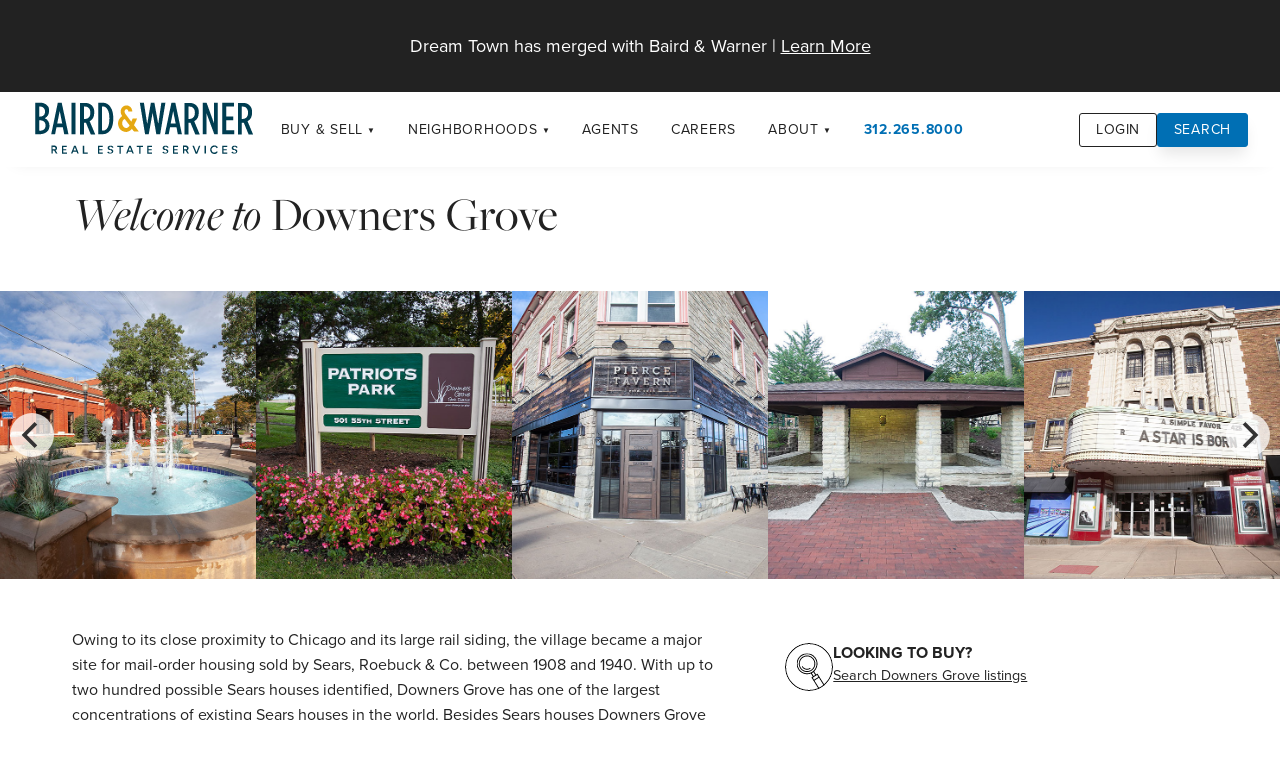

--- FILE ---
content_type: text/html; charset=UTF-8
request_url: https://www.dreamtown.com/suburbs/downers-grove
body_size: 20571
content:

<!DOCTYPE html>
<html lang="en">
<head>
      <!-- Google tag (gtag.js) -->
<script async src="https://www.googletagmanager.com/gtag/js?id=G-KYCPJ337CB"></script>
<script>
  window.dataLayer = window.dataLayer || [];
  function gtag(){dataLayer.push(arguments);}
  gtag('js', new Date());

  gtag('config', 'G-KYCPJ337CB');
</script>    <meta charset="utf-8">
  <title>Downers Grove | Dream Town Real Estate</title>
    <meta name="viewport" content="width=device-width">
  <meta name="description" content="Owing to its close proximity to Chicago and its large rail siding, the village became a major site for mail-order housing sold by Sears, Roebuck & Co. between 1908 and 1940. With up to two hundred possible Sears houses identified, Downers Grove has one of the largest concentrations of existing Sears houses in the world. Besides Sears houses Downers Grove has a varied housing stock, ranging from historic homes from the mid-1800's, a large amount of teardowns, new construction, townhomes and condominiums. The community has been ranked by CNN as one of the best places in the U.S. for a healthy retirement due to the community's numerous parks as well as doctors and hospitals.">
  <link rel="canonical" href="https://www.dreamtown.com//neighborhoods/downers-grove">
            <link rel="alternate" hreflang="" href="https://www.dreamtown.com//suburbs/detail">
        <link rel="apple-touch-icon" sizes="180x180" href="/assets/favicons/apple-touch-icon.png">
<link rel="icon" type="image/png" sizes="32x32" href="/assets/favicons/favicon-32x32.png">
<link rel="icon" type="image/png" sizes="16x16" href="/assets/favicons/favicon-16x16.png">
<link rel="manifest" href="/site.webmanifest" crossorigin="use-credentials">
<link rel="mask-icon" href="/assets/favicons/safari-pinned-tab.svg" color="#006fb4">
<link rel="shortcut icon" href="/assets/favicons/favicon.ico">
<meta name="msapplication-TileColor" content="#006fb4">
<meta name="msapplication-config" content="/browserconfig.xml">
<meta name="theme-color" content="#ffffff">    <meta property="og:title" content="Downers Grove">
  <meta property="og:title" content="Downers Grove">
  <meta property="og:description" content="Owing to its close proximity to Chicago and its large rail siding, the village became a major site for mail-order housing sold by Sears, Roebuck & Co. between 1908 and 1940. With up to two hundred possible Sears houses identified, Downers Grove has one of the largest concentrations of existing Sears houses in the world. Besides Sears houses Downers Grove has a varied housing stock, ranging from historic homes from the mid-1800's, a large amount of teardowns, new construction, townhomes and condominiums. The community has been ranked by CNN as one of the best places in the U.S. for a healthy retirement due to the community's numerous parks as well as doctors and hospitals.">
  <meta property="og:type" content="Website">
  <meta property="og:url" content="https://www.dreamtown.com//neighborhoods/downers-grove">
    <link rel="preconnect" href="https://use.typekit.net">
  <link rel="preconnect" href="https://cdn.jsdelivr.net">
  <link rel="stylesheet" href="https://use.typekit.net/wnz4aul.css">
  <link rel="stylesheet" href="/assets/vendor/lala-alert/lala-alert.css">
        <link rel="stylesheet" href="/assets/css/styles.min.css?v=2.4.21">
      <link rel="stylesheet" href="/assets/vendor/flickity/flickity.css">
      <script src="https://www.google.com/recaptcha/enterprise.js?render=6LfY3AgnAAAAAFfPQTE5GgoXDIrMO0kc4qa4LmTl"></script>
    </head>
<body class="">
  <a href="#content" class="hidden" id="top">Jump to Content</a>
  <div class="sticky-root"></div>
  <style>
  .alert{
    padding: 2rem;
    background-color: var(--black);
    color: var(--white);
    text-align: center;
    font-size: 1.125rem;
  }
  .alert a{
    color: var(--white);
  }
  .brand #dreamtown-logo{
    fill: unset;
    stroke: unset;
  }

  .footer-content-section .dreamtown-info #dreamtown-logo{
    fill: unset;
    stroke: unset;
    filter: contrast(1) brightness(0) invert(1) !important;
  }
</style>
<header class="site-header" role="banner">
  <div class="alert">Dream Town has merged with Baird & Warner | <a href="https://www.bairdwarner.com/blog/2025/06/27/a-new-era-of-independent-brokerage-has-arrived">Learn More</a></div>
  <div class="container">
    <a href="/" class="brand">
      <!-- <svg id="dreamtown-logo" version="1.1" id="Layer_1" xmlns="http://www.w3.org/2000/svg" xmlns:xlink="http://www.w3.org/1999/xlink" x="0" y="0" viewBox="0 0 1012.5 287.5" style="enable-background:new 0 0 1012.5 287.5" xml:space="preserve"<title>Dream Town Real Estate</title><g id="DT_x2014_full_00000026156141790932206010000014784556530396159916_"><defs><path id="SVGID_1_" d="M28.96 62.03h954.59v163.44H28.96z"/></defs><clipPath id="SVGID_00000039108438751864288180000011700810279139829673_"><use xlink:href="#SVGID_1_" style="overflow:visible"/></clipPath><g style="clip-path:url(#SVGID_00000039108438751864288180000011700810279139829673_)"><defs><path id="SVGID_00000029014752049527677660000009824456555845620405_" d="M28.96 62.03h954.59v163.44H28.96z"/></defs><path d="M764.1 198.97v-3.26H744v29.63h20.65v-3.22h-17.27v-10.16h14.94v-3.25h-14.94v-9.74h16.72zm-49.77 0v-3.26H691.6v3.26h9.65v26.37h3.39v-26.37h9.69zm-53.79 15.62h-13.29l6.6-15.02 6.69 15.02zm1.43 3.26 3.31 7.49h3.68l-13.25-29.63h-3.51l-13.29 29.63h3.6l3.3-7.49h16.16zm-45.66-18.88v-3.26h-22.73v3.26h9.65v26.37h3.39v-26.37h9.69zm-60.53-3.38c-6.14 0-10.24 3-10.24 7.66 0 10.62 16.68 6.48 16.64 14.26 0 2.84-2.67 4.57-6.95 4.57-3.34 0-7.11-1.52-9.86-4.19l-1.52 3.04c2.79 2.66 7.03 4.53 11.34 4.53 6.35 0 10.71-3.18 10.71-8.13.05-10.75-16.63-6.77-16.63-14.39 0-2.5 2.5-3.94 6.3-3.94 2.37 0 5.5.72 8.17 2.5l1.44-3.18c-2.46-1.63-5.97-2.73-9.4-2.73m-41.01 3.38v-3.26h-20.11v29.63h20.65v-3.22h-17.27v-10.16h14.94v-3.25h-14.94v-9.74h16.73zm-99.29 23.15v-26.41h-3.38v29.63h16.38v-3.22h-13zm-41.23-7.53h-13.29l6.6-15.02 6.69 15.02zm1.44 3.26 3.3 7.49h3.68l-13.25-29.63h-3.51l-13.29 29.63h3.6l3.3-7.49h16.17zm-50.96-18.88v-3.26h-20.11v29.63h20.65v-3.22H308v-10.16h14.94v-3.25H308v-9.74h16.73zm-72.08 13.76v-13.76h7.87c5.38 0 8.43 2.29 8.43 6.77 0 4.62-3.05 6.99-8.43 6.99h-7.87zm16 12.61h3.85l-6.94-10.07c4.27-1.4 6.65-4.7 6.65-9.61 0-6.31-4.27-9.95-11.69-9.95h-11.25v29.63h3.38v-9.35h7.87c.68 0 1.36-.04 1.99-.09l6.14 9.44zM972.77 161.7V96.97c0-20.34 2.59-30.65 9.34-31.22l1.43-.14v-1.72h-28.42v1.72l2.72.14c8.31.43 12.98 16.47 12.98 31.22v45.96l-59.19-79.04h-21.55v1.72l2.34.14c5.97.29 8.57 1.86 8.57 20.33v39.96c0 21.76-3.11 31.93-9.48 32.5l-1.43.14v1.71h28.43v-1.71l-2.73-.14c-8.05-.43-12.85-16.9-12.85-32.5v-52.7l67.23 88.35h2.61zm-245.83-49.55c0 25.2-7.14 48.25-29.46 48.25-22.33 0-29.46-23.34-29.46-48.25 0-25.2 7.14-48.26 29.46-48.26s29.46 23.35 29.46 48.26m13.37-.14c0-26.21-15.32-49.97-42.83-49.97-27.52 0-42.84 23.77-42.84 49.97 0 26.21 15.32 50.26 42.84 50.26 27.51 0 42.83-24.06 42.83-50.26m-120.25 48.4v-1.71l-2.73-.14c-6.36-.29-7.53-2.01-7.53-21.62V87.09c0-19.33.39-21.34 6.1-21.34h2.86c6.49 0 13.63 2.29 19.47 22.05l1.43 4.87h1.17V63.89h-73.85v28.78h1.17l1.43-4.87c5.84-19.76 12.98-22.05 19.47-22.05h2.86c5.71 0 6.1 2.01 6.1 21.34v49.84c0 19.62-1.17 21.34-7.53 21.62l-2.73.14v1.71h32.31zm-111.63 0v-1.71l-2.73-.14c-6.36-.29-7.52-2.01-7.52-21.62V87.38c0-19.62 1.16-21.34 7.52-21.62l2.73-.14V63.9h-21.16l-27.52 54.99-31.28-54.99H406.4v1.72l2.33.14c5.97.29 8.57 2.01 8.57 21.62v38.67c0 21.19-2.73 31.93-9.48 32.5l-1.43.14v1.71h28.42v-1.71l-2.72-.14c-9.87-.57-12.85-21.19-12.85-32.5V73.06l33.88 58.71h2.59l30.63-61.58v66.73c0 19.62-1.17 21.34-7.53 21.62l-2.72.14v1.71h32.34zM345.73 77.5l14.54 41.67h-28.95l14.41-41.67zm48.29 82.91v-1.71l-1.04-.14c-5.32-.72-7.01-2.43-14.54-22.91l-27.13-73.18h-2.33l-23.1 66.59c-9.22 26.49-12.08 28.93-17.79 29.5l-1.43.14v1.71h27.52v-1.71l-2.72-.14c-5.45-.29-6.88-4.44-6.88-10.17 0-6.01.91-12.17 3.38-19.33l2.72-8.16h30.24l5.58 15.75c6.11 17.47 7.01 21.62-.13 21.91l-3.38.14v1.71h31.03zm-103.12 0V130.2h-1.17l-1.43 4.87c-5.97 20.05-13.24 23.48-26.48 23.48h-8.96c-5.71 0-6.1-2.29-6.1-21.62v-25.2h7.4c5.97 0 12.46.86 15.31 12.32l.78 3.15h1.17V94.54h-1.17l-.78 3.15c-2.85 11.46-9.34 12.32-15.31 12.32h-7.4V87.38c0-19.33.39-21.62 6.1-21.62h6.36c12.07 0 21.42 2.29 26.48 19.19l1.43 4.87h1.17V63.89h-63.6v1.72l2.73.14c6.36.29 7.53 2.01 7.53 21.62v49.55c0 19.62-1.17 21.34-7.53 21.62l-2.73.14v1.71h66.2zm-78.48 0v-1.71l-2.34-.14c-4.8-.29-8.82-5.73-14.15-15.18-1.29-2.44-4.67-8.88-6.88-12.75-5.45-9.31-11.16-13.74-23.49-17.47 6.1.15 11.55-.29 17.52-2.72 8.69-3.43 15.19-11.6 15.19-22.19 0-16.18-12.98-24.35-28.56-24.35h-42.83v1.72l2.72.14c6.36.29 7.53 2.01 7.53 21.62v49.55c0 19.62-1.16 21.34-7.53 21.62l-2.72.14v1.71h32.32v-1.71l-2.72-.14c-6.36-.29-7.53-2.01-7.53-21.62v-23.77h7.91c8.83 0 12.33 2.87 19.73 17.04 2.33 4.44 6.23 13.03 8.82 18.33 2.73 5.59 4.29 9.17 5.45 11.88h21.56zm-27.39-71.89c0 12.46-2.98 22.91-18.04 22.91h-18.04V87.38c0-19.33.38-21.62 6.1-21.62h14.67c9.6-.01 15.31 8.01 15.31 22.76m-83 23.63c0 23.48-8.69 46.39-31.02 46.39H57.12c-5.71 0-6.1-2.29-6.1-21.62V87.38c0-19.33.39-21.62 6.1-21.62h13.89c20.64-.01 31.02 21.9 31.02 46.39m13.37-.14c0-26.35-15.31-48.11-44.39-48.11H28.96v1.72l2.72.14c6.36.29 7.53 2.01 7.53 21.62v49.55c0 19.62-1.17 21.34-7.53 21.62l-2.72.14v1.71h42.18c28.04.01 44.26-21.9 44.26-48.39M785.37 160.41h2.22l21.55-64.62c8.87-26.38 11.45-29.48 17.24-30.05l1.35-.14v-1.7h-26.11v1.7l2.59.14c5.17.28 6.53 4.37 6.53 10.02 0 5.92-1.35 12.97-3.7 20.03l-16.13 48.53-19.58-56.86c-6.04-17.35-7.02-21.45-.25-21.73l3.2-.14v-1.7h-29.43v1.7l.98.14c5.05.7 6.65 2.4 13.91 22.71l25.63 71.97z"/><path d="M835.92 160.41h2.22l21.55-64.62c8.87-26.38 11.45-29.48 17.24-30.05l1.35-.14v-1.7h-26.11v1.7l2.59.14c5.17.28 6.52 4.37 6.52 10.02 0 5.92-1.35 12.97-3.7 20.03l-16.13 48.53-19.58-56.86c-6.04-17.35-7.02-21.45-.25-21.73l3.2-.14v-1.7h-29.43v1.7l.98.14c5.05.7 6.65 2.4 13.91 22.71l25.64 71.97z"/></g></g></svg> -->
<svg id="dreamtown-logo" xmlns="http://www.w3.org/2000/svg" id="Layer_1" version="1.1" viewBox="0 0 115.5 30.5"><defs><style>.st0{fill:#003d51}</style></defs><path d="M6.6 9.4c1.4-.7 2.2-2 2.2-3.8s-.4-2.2-1.1-2.9c-.9-.9-2.1-1.3-3.6-1.3H1.7v16.3h2.1c1.6 0 2.8-.4 3.8-1.2 1-.8 1.4-1.9 1.4-3.3s-.8-3.1-2.4-3.8Zm-2.7 6.4h-.2v-5.3H4c1 0 1.7.2 2.2.7.5.5.8 1.1.8 2 0 .9-.3 1.5-.8 2-.5.4-1.3.7-2.3.7Zm0-7.2h-.2V3.4h.4c.8 0 1.5.2 1.9.7s.7 1 .7 1.8c0 .9-.2 1.6-.7 2-.5.5-1.2.7-2.1.7ZM20.4 1.4h2v16.3h-2zM40.4 3.5c-1-1.4-2.3-2.1-4-2.1h-2.3v16.3h2.3c1.7 0 3-.7 4-2.1 1-1.4 1.5-3.3 1.5-5.8v-.4c0-2.5-.5-4.5-1.5-5.8Zm-3.9 12.3h-.4V3.3h.4c1 0 1.7.5 2.4 1.5.6 1 1 2.5 1 4.5v.4c0 2-.3 3.5-.9 4.6-.6 1-1.4 1.5-2.4 1.5ZM29.7 11c1.6-.8 2.4-2.3 2.4-4.5s-.5-2.8-1.3-3.7c-.8-.9-2-1.3-3.5-1.3h-2.5v16.3h2v-6.1h1l2.5 6.1h2.3l-2.8-6.7Zm-2.9-7.6h.4c.9 0 1.6.2 2.1.8.5.5.8 1.3.8 2.4s-.3 1.9-.8 2.4-1.2.8-2.1.8h-.4V3.4ZM16.7 17.7h2.1L15.3 1.4h-2L9.9 17.7h2l.7-3.6h3.3l.7 3.6ZM13 12.2l1.3-6.5 1.3 6.5H13ZM83.6 11c1.6-.8 2.4-2.3 2.4-4.5s-.5-2.8-1.3-3.7c-.8-.9-2-1.3-3.5-1.3h-2.5v16.3h2v-6.1h1l2.5 6.1h2.3l-2.8-6.7Zm-2.9-7.6h.4c.9 0 1.6.2 2.1.8.5.5.8 1.3.8 2.4s-.3 1.9-.8 2.4-1.2.8-2.1.8h-.4V3.4ZM93.8 1.4v10.5L90.1 1.6l-.1-.2h-1.9v16.3H90V6.9l4 10.8h1.8V1.4h-2zM100.2 15.7v-5.2h3.6v-2h-3.6V3.4h4v-2h-6.1v16.3h6.2v-2h-4.1zM111.1 11c1.6-.8 2.4-2.3 2.4-4.5s-.5-2.8-1.3-3.7c-.8-.9-2-1.3-3.5-1.3h-2.5v16.3h2v-6.1h1l2.5 6.1h2.3l-2.8-6.7Zm-3-7.6h.4c.9 0 1.6.2 2.1.8.5.5.8 1.3.8 2.4s-.3 1.9-.8 2.4-1.2.8-2.1.8h-.4V3.4ZM75.2 17.7h2.1L73.9 1.4h-2l-3.4 16.3h2l.7-3.6h3.3l.7 3.6Zm-3.7-5.5 1.3-6.5 1.3 6.5h-2.6ZM66.7 1.4l-1.6 11-2-11h-1.8l-1.9 11-1.7-11h-2.1l2.7 16.3h1.9l2-11.1 1.9 11.1h2l2.7-16.3h-2.1z" class="st0"/><path d="M54.1 9.6h-2.2l-.7 1.6-3.1-4.1c-.5-.6-.5-1.6 0-2.1.2-.2.4-.2.6-.2.3 0 .5.1.7.3.2.2.3.5.3.9h2c0-.8-.3-1.6-.8-2.2-.6-.6-1.3-1-2.1-1s-1.5.3-2.1.8c-1.2 1.1-1.3 3.3-.2 4.7-.7.5-1.3 1.1-1.7 1.9-1 2.1-.2 4.7 1.7 5.8.6.3 1.2.5 1.9.5s.7 0 1.1-.2c.8-.2 1.5-.7 2-1.4l1.1 1.4h2.5L52.6 13l1.6-3.4Zm-3.8 3.6c-.3.6-.7 1-1.3 1.2-.5.2-1 0-1.4-.2-1-.6-1.4-2.1-.9-3.3.2-.5.6-.9 1.1-1.1l2.5 3.3Z" style="fill:#e5a812"/><path d="M12.2 26.1c.2-.1.4-.3.5-.5.1-.2.2-.4.2-.7s0-.5-.2-.7c-.1-.2-.3-.3-.5-.5-.2-.1-.5-.2-.7-.2H10v4.1h.7v-1.5h.7l.9 1.5h.8l-1-1.6Zm-1.5-1.8h.7c.2 0 .4 0 .5.2.1.1.2.3.2.5v.3c0 .1-.1.2-.3.2H10.6v-1.3ZM16.1 26h1.6v-.6h-1.6v-1.1h1.8v-.7h-2.5v4.2H18v-.7h-1.9V26zM22.4 23.6h-.7l-1.6 4.1h.7l.4-1H23l.4 1h.7l-1.6-4.1Zm-1 2.5.7-1.7.7 1.7h-1.3ZM26.9 23.6h-.7v4.2h2.6v-.7h-1.9v-3.5zM34.7 26h1.6v-.6h-1.6v-1.1h1.8v-.7H34v4.2h2.5v-.7h-1.8V26zM40.8 25.4h-.5c-.2-.2-.3-.2-.4-.3 0 0-.1-.2-.1-.4s0-.3.2-.4c.1-.1.3-.2.5-.2s.4 0 .5.2c.1.1.2.2.3.4l.7-.2c0-.2-.2-.3-.3-.5-.1-.1-.3-.2-.5-.3-.2 0-.4-.1-.7-.1-.5 0-.8.1-1.1.3-.3.2-.4.5-.4.9s0 .4.1.5c0 .1.2.3.4.4.2 0 .3.2.5.2h.5c.2.2.4.3.5.4.1 0 .2.2.2.4s0 .3-.2.4c-.1.1-.4.2-.6.2-.2 0-.4 0-.6-.2-.1-.1-.2-.2-.3-.4l-.7.2c0 .1 0 .2.2.3 0 .1.2.2.3.3.1 0 .3.2.5.2h.6c.3 0 .6 0 .8-.2.2-.1.4-.2.5-.4.1-.2.2-.4.2-.6s-.1-.5-.3-.7c-.2-.2-.5-.4-.9-.5ZM43.9 24.3h1.2v3.5h.7v-3.5h1.3v-.7h-3.2v.7zM50.8 23.6h-.7l-1.6 4.1h.7l.4-1h1.8l.4 1h.7l-1.6-4.1Zm-1 2.5.7-1.7.7 1.7h-1.3ZM54 24.3h1.3v3.5h.6v-3.5h1.3v-.7H54v.7zM60.1 26h1.6v-.6h-1.6v-1.1h1.8v-.7h-2.5v4.2h2.5v-.7h-1.8V26zM69.2 25.4h-.5c-.2-.2-.3-.2-.4-.3 0 0-.1-.2-.1-.4s0-.3.2-.4c.1-.1.3-.2.5-.2s.4 0 .5.2c.1.1.2.2.3.4l.7-.2c0-.2-.2-.3-.3-.5-.1-.1-.3-.2-.5-.3-.2 0-.4-.1-.7-.1-.5 0-.8.1-1.1.3-.3.2-.4.5-.4.9s0 .4.1.5c0 .1.2.3.4.4.2 0 .3.2.5.2h.5c.2.2.4.3.5.4.1 0 .2.2.2.4s0 .3-.2.4c-.1.1-.4.2-.6.2-.2 0-.4 0-.6-.2-.1-.1-.2-.2-.3-.4l-.7.2c0 .1 0 .2.2.3 0 .1.2.2.3.3.1 0 .3.2.5.2h.6c.3 0 .6 0 .8-.2.2-.1.4-.2.5-.4.1-.2.2-.4.2-.6s-.1-.5-.3-.7c-.2-.2-.5-.4-.9-.5ZM73.4 26H75v-.6h-1.6v-1.1h1.9v-.7h-2.6v4.2h2.6v-.7h-1.9V26zM80 26.1c.2-.1.4-.3.5-.5.1-.2.2-.4.2-.7s0-.5-.2-.7c-.1-.2-.3-.3-.5-.5-.2-.1-.5-.2-.7-.2h-1.5v4.1h.7v-1.5h.7l.9 1.5h.8l-1-1.6Zm-1.5-1.8h.7c.2 0 .4 0 .5.2.1.1.2.3.2.5v.3c0 .1-.1.2-.3.2H78.4v-1.3ZM84.8 27l-1.3-3.4h-.8l1.7 4.2H85.2l1.6-4.2h-.7L84.8 27zM89 23.6h.7v4.1H89zM94.9 26.8c-.1.1-.3.2-.4.3-.2 0-.3.1-.5.1-.3 0-.5 0-.7-.2-.2-.1-.4-.3-.5-.5-.1-.2-.2-.5-.2-.8s0-.6.2-.8c.1-.2.3-.4.5-.5.2-.1.4-.2.7-.2h.5c.2 0 .3.2.4.3.1.1.2.2.3.4l.6-.3c0-.2-.2-.4-.4-.6-.2-.2-.4-.3-.6-.4-.2 0-.5-.1-.8-.1-.4 0-.7 0-1.1.3-.3.2-.5.4-.7.8-.2.3-.3.7-.3 1.1s0 .8.3 1.1c.2.3.4.6.7.8.3.2.7.3 1.1.3s.5 0 .8-.1c.2 0 .4-.2.6-.4.2-.2.3-.4.4-.6l-.6-.3c0 .2-.2.3-.3.4ZM98.8 26h1.6v-.6h-1.6v-1.1h1.9v-.7h-2.6v4.2h2.6v-.7h-1.9V26zM105.7 25.9c-.2-.2-.5-.4-.9-.5h-.5c-.2-.2-.3-.2-.4-.3 0 0-.1-.2-.1-.4s0-.3.2-.4c.1-.1.3-.2.5-.2s.4 0 .5.2c.1.1.2.2.3.4l.7-.2c0-.2-.2-.3-.3-.5-.1-.1-.3-.2-.5-.3-.2 0-.4-.1-.7-.1-.5 0-.8.1-1.1.3-.3.2-.4.5-.4.9s0 .4.1.5c0 .1.2.3.4.4.2 0 .3.2.5.2h.5c.2.2.4.3.5.4.1 0 .2.2.2.4s0 .3-.2.4c-.1.1-.4.2-.6.2-.2 0-.4 0-.6-.2-.1-.1-.2-.2-.3-.4l-.7.2c0 .1 0 .2.2.3 0 .1.2.2.3.3.1 0 .3.2.5.2h.6c.3 0 .6 0 .8-.2.2-.1.4-.2.5-.4.1-.2.2-.4.2-.6s-.1-.5-.3-.7Z" class="st0"/></svg>    </a>
    <nav class="site-nav" role="navigation">
  <button class="site-nav-toggle" aria-label="Site Navigation">
    <svg viewBox="0 0 100 100">
      <g class="svg-menu-toggle">
        <path class="line line-1" d="M5 13h90v14H5z"/>
        <path class="line line-2" d="M5 43h90v14H5z"/>
        <path class="line line-3" d="M5 73h90v14H5z"/>
      </g>
    </svg>
  </button>
  <div class="site-nav-container">
    <div class="site-nav-mobile-header">
      <a href="/" class="brand">
        <!-- <svg id="dreamtown-logo" version="1.1" id="Layer_1" xmlns="http://www.w3.org/2000/svg" xmlns:xlink="http://www.w3.org/1999/xlink" x="0" y="0" viewBox="0 0 1012.5 287.5" style="enable-background:new 0 0 1012.5 287.5" xml:space="preserve"<title>Dream Town Real Estate</title><g id="DT_x2014_full_00000026156141790932206010000014784556530396159916_"><defs><path id="SVGID_1_" d="M28.96 62.03h954.59v163.44H28.96z"/></defs><clipPath id="SVGID_00000039108438751864288180000011700810279139829673_"><use xlink:href="#SVGID_1_" style="overflow:visible"/></clipPath><g style="clip-path:url(#SVGID_00000039108438751864288180000011700810279139829673_)"><defs><path id="SVGID_00000029014752049527677660000009824456555845620405_" d="M28.96 62.03h954.59v163.44H28.96z"/></defs><path d="M764.1 198.97v-3.26H744v29.63h20.65v-3.22h-17.27v-10.16h14.94v-3.25h-14.94v-9.74h16.72zm-49.77 0v-3.26H691.6v3.26h9.65v26.37h3.39v-26.37h9.69zm-53.79 15.62h-13.29l6.6-15.02 6.69 15.02zm1.43 3.26 3.31 7.49h3.68l-13.25-29.63h-3.51l-13.29 29.63h3.6l3.3-7.49h16.16zm-45.66-18.88v-3.26h-22.73v3.26h9.65v26.37h3.39v-26.37h9.69zm-60.53-3.38c-6.14 0-10.24 3-10.24 7.66 0 10.62 16.68 6.48 16.64 14.26 0 2.84-2.67 4.57-6.95 4.57-3.34 0-7.11-1.52-9.86-4.19l-1.52 3.04c2.79 2.66 7.03 4.53 11.34 4.53 6.35 0 10.71-3.18 10.71-8.13.05-10.75-16.63-6.77-16.63-14.39 0-2.5 2.5-3.94 6.3-3.94 2.37 0 5.5.72 8.17 2.5l1.44-3.18c-2.46-1.63-5.97-2.73-9.4-2.73m-41.01 3.38v-3.26h-20.11v29.63h20.65v-3.22h-17.27v-10.16h14.94v-3.25h-14.94v-9.74h16.73zm-99.29 23.15v-26.41h-3.38v29.63h16.38v-3.22h-13zm-41.23-7.53h-13.29l6.6-15.02 6.69 15.02zm1.44 3.26 3.3 7.49h3.68l-13.25-29.63h-3.51l-13.29 29.63h3.6l3.3-7.49h16.17zm-50.96-18.88v-3.26h-20.11v29.63h20.65v-3.22H308v-10.16h14.94v-3.25H308v-9.74h16.73zm-72.08 13.76v-13.76h7.87c5.38 0 8.43 2.29 8.43 6.77 0 4.62-3.05 6.99-8.43 6.99h-7.87zm16 12.61h3.85l-6.94-10.07c4.27-1.4 6.65-4.7 6.65-9.61 0-6.31-4.27-9.95-11.69-9.95h-11.25v29.63h3.38v-9.35h7.87c.68 0 1.36-.04 1.99-.09l6.14 9.44zM972.77 161.7V96.97c0-20.34 2.59-30.65 9.34-31.22l1.43-.14v-1.72h-28.42v1.72l2.72.14c8.31.43 12.98 16.47 12.98 31.22v45.96l-59.19-79.04h-21.55v1.72l2.34.14c5.97.29 8.57 1.86 8.57 20.33v39.96c0 21.76-3.11 31.93-9.48 32.5l-1.43.14v1.71h28.43v-1.71l-2.73-.14c-8.05-.43-12.85-16.9-12.85-32.5v-52.7l67.23 88.35h2.61zm-245.83-49.55c0 25.2-7.14 48.25-29.46 48.25-22.33 0-29.46-23.34-29.46-48.25 0-25.2 7.14-48.26 29.46-48.26s29.46 23.35 29.46 48.26m13.37-.14c0-26.21-15.32-49.97-42.83-49.97-27.52 0-42.84 23.77-42.84 49.97 0 26.21 15.32 50.26 42.84 50.26 27.51 0 42.83-24.06 42.83-50.26m-120.25 48.4v-1.71l-2.73-.14c-6.36-.29-7.53-2.01-7.53-21.62V87.09c0-19.33.39-21.34 6.1-21.34h2.86c6.49 0 13.63 2.29 19.47 22.05l1.43 4.87h1.17V63.89h-73.85v28.78h1.17l1.43-4.87c5.84-19.76 12.98-22.05 19.47-22.05h2.86c5.71 0 6.1 2.01 6.1 21.34v49.84c0 19.62-1.17 21.34-7.53 21.62l-2.73.14v1.71h32.31zm-111.63 0v-1.71l-2.73-.14c-6.36-.29-7.52-2.01-7.52-21.62V87.38c0-19.62 1.16-21.34 7.52-21.62l2.73-.14V63.9h-21.16l-27.52 54.99-31.28-54.99H406.4v1.72l2.33.14c5.97.29 8.57 2.01 8.57 21.62v38.67c0 21.19-2.73 31.93-9.48 32.5l-1.43.14v1.71h28.42v-1.71l-2.72-.14c-9.87-.57-12.85-21.19-12.85-32.5V73.06l33.88 58.71h2.59l30.63-61.58v66.73c0 19.62-1.17 21.34-7.53 21.62l-2.72.14v1.71h32.34zM345.73 77.5l14.54 41.67h-28.95l14.41-41.67zm48.29 82.91v-1.71l-1.04-.14c-5.32-.72-7.01-2.43-14.54-22.91l-27.13-73.18h-2.33l-23.1 66.59c-9.22 26.49-12.08 28.93-17.79 29.5l-1.43.14v1.71h27.52v-1.71l-2.72-.14c-5.45-.29-6.88-4.44-6.88-10.17 0-6.01.91-12.17 3.38-19.33l2.72-8.16h30.24l5.58 15.75c6.11 17.47 7.01 21.62-.13 21.91l-3.38.14v1.71h31.03zm-103.12 0V130.2h-1.17l-1.43 4.87c-5.97 20.05-13.24 23.48-26.48 23.48h-8.96c-5.71 0-6.1-2.29-6.1-21.62v-25.2h7.4c5.97 0 12.46.86 15.31 12.32l.78 3.15h1.17V94.54h-1.17l-.78 3.15c-2.85 11.46-9.34 12.32-15.31 12.32h-7.4V87.38c0-19.33.39-21.62 6.1-21.62h6.36c12.07 0 21.42 2.29 26.48 19.19l1.43 4.87h1.17V63.89h-63.6v1.72l2.73.14c6.36.29 7.53 2.01 7.53 21.62v49.55c0 19.62-1.17 21.34-7.53 21.62l-2.73.14v1.71h66.2zm-78.48 0v-1.71l-2.34-.14c-4.8-.29-8.82-5.73-14.15-15.18-1.29-2.44-4.67-8.88-6.88-12.75-5.45-9.31-11.16-13.74-23.49-17.47 6.1.15 11.55-.29 17.52-2.72 8.69-3.43 15.19-11.6 15.19-22.19 0-16.18-12.98-24.35-28.56-24.35h-42.83v1.72l2.72.14c6.36.29 7.53 2.01 7.53 21.62v49.55c0 19.62-1.16 21.34-7.53 21.62l-2.72.14v1.71h32.32v-1.71l-2.72-.14c-6.36-.29-7.53-2.01-7.53-21.62v-23.77h7.91c8.83 0 12.33 2.87 19.73 17.04 2.33 4.44 6.23 13.03 8.82 18.33 2.73 5.59 4.29 9.17 5.45 11.88h21.56zm-27.39-71.89c0 12.46-2.98 22.91-18.04 22.91h-18.04V87.38c0-19.33.38-21.62 6.1-21.62h14.67c9.6-.01 15.31 8.01 15.31 22.76m-83 23.63c0 23.48-8.69 46.39-31.02 46.39H57.12c-5.71 0-6.1-2.29-6.1-21.62V87.38c0-19.33.39-21.62 6.1-21.62h13.89c20.64-.01 31.02 21.9 31.02 46.39m13.37-.14c0-26.35-15.31-48.11-44.39-48.11H28.96v1.72l2.72.14c6.36.29 7.53 2.01 7.53 21.62v49.55c0 19.62-1.17 21.34-7.53 21.62l-2.72.14v1.71h42.18c28.04.01 44.26-21.9 44.26-48.39M785.37 160.41h2.22l21.55-64.62c8.87-26.38 11.45-29.48 17.24-30.05l1.35-.14v-1.7h-26.11v1.7l2.59.14c5.17.28 6.53 4.37 6.53 10.02 0 5.92-1.35 12.97-3.7 20.03l-16.13 48.53-19.58-56.86c-6.04-17.35-7.02-21.45-.25-21.73l3.2-.14v-1.7h-29.43v1.7l.98.14c5.05.7 6.65 2.4 13.91 22.71l25.63 71.97z"/><path d="M835.92 160.41h2.22l21.55-64.62c8.87-26.38 11.45-29.48 17.24-30.05l1.35-.14v-1.7h-26.11v1.7l2.59.14c5.17.28 6.52 4.37 6.52 10.02 0 5.92-1.35 12.97-3.7 20.03l-16.13 48.53-19.58-56.86c-6.04-17.35-7.02-21.45-.25-21.73l3.2-.14v-1.7h-29.43v1.7l.98.14c5.05.7 6.65 2.4 13.91 22.71l25.64 71.97z"/></g></g></svg> -->
<svg id="dreamtown-logo" xmlns="http://www.w3.org/2000/svg" id="Layer_1" version="1.1" viewBox="0 0 115.5 30.5"><defs><style>.st0{fill:#003d51}</style></defs><path d="M6.6 9.4c1.4-.7 2.2-2 2.2-3.8s-.4-2.2-1.1-2.9c-.9-.9-2.1-1.3-3.6-1.3H1.7v16.3h2.1c1.6 0 2.8-.4 3.8-1.2 1-.8 1.4-1.9 1.4-3.3s-.8-3.1-2.4-3.8Zm-2.7 6.4h-.2v-5.3H4c1 0 1.7.2 2.2.7.5.5.8 1.1.8 2 0 .9-.3 1.5-.8 2-.5.4-1.3.7-2.3.7Zm0-7.2h-.2V3.4h.4c.8 0 1.5.2 1.9.7s.7 1 .7 1.8c0 .9-.2 1.6-.7 2-.5.5-1.2.7-2.1.7ZM20.4 1.4h2v16.3h-2zM40.4 3.5c-1-1.4-2.3-2.1-4-2.1h-2.3v16.3h2.3c1.7 0 3-.7 4-2.1 1-1.4 1.5-3.3 1.5-5.8v-.4c0-2.5-.5-4.5-1.5-5.8Zm-3.9 12.3h-.4V3.3h.4c1 0 1.7.5 2.4 1.5.6 1 1 2.5 1 4.5v.4c0 2-.3 3.5-.9 4.6-.6 1-1.4 1.5-2.4 1.5ZM29.7 11c1.6-.8 2.4-2.3 2.4-4.5s-.5-2.8-1.3-3.7c-.8-.9-2-1.3-3.5-1.3h-2.5v16.3h2v-6.1h1l2.5 6.1h2.3l-2.8-6.7Zm-2.9-7.6h.4c.9 0 1.6.2 2.1.8.5.5.8 1.3.8 2.4s-.3 1.9-.8 2.4-1.2.8-2.1.8h-.4V3.4ZM16.7 17.7h2.1L15.3 1.4h-2L9.9 17.7h2l.7-3.6h3.3l.7 3.6ZM13 12.2l1.3-6.5 1.3 6.5H13ZM83.6 11c1.6-.8 2.4-2.3 2.4-4.5s-.5-2.8-1.3-3.7c-.8-.9-2-1.3-3.5-1.3h-2.5v16.3h2v-6.1h1l2.5 6.1h2.3l-2.8-6.7Zm-2.9-7.6h.4c.9 0 1.6.2 2.1.8.5.5.8 1.3.8 2.4s-.3 1.9-.8 2.4-1.2.8-2.1.8h-.4V3.4ZM93.8 1.4v10.5L90.1 1.6l-.1-.2h-1.9v16.3H90V6.9l4 10.8h1.8V1.4h-2zM100.2 15.7v-5.2h3.6v-2h-3.6V3.4h4v-2h-6.1v16.3h6.2v-2h-4.1zM111.1 11c1.6-.8 2.4-2.3 2.4-4.5s-.5-2.8-1.3-3.7c-.8-.9-2-1.3-3.5-1.3h-2.5v16.3h2v-6.1h1l2.5 6.1h2.3l-2.8-6.7Zm-3-7.6h.4c.9 0 1.6.2 2.1.8.5.5.8 1.3.8 2.4s-.3 1.9-.8 2.4-1.2.8-2.1.8h-.4V3.4ZM75.2 17.7h2.1L73.9 1.4h-2l-3.4 16.3h2l.7-3.6h3.3l.7 3.6Zm-3.7-5.5 1.3-6.5 1.3 6.5h-2.6ZM66.7 1.4l-1.6 11-2-11h-1.8l-1.9 11-1.7-11h-2.1l2.7 16.3h1.9l2-11.1 1.9 11.1h2l2.7-16.3h-2.1z" class="st0"/><path d="M54.1 9.6h-2.2l-.7 1.6-3.1-4.1c-.5-.6-.5-1.6 0-2.1.2-.2.4-.2.6-.2.3 0 .5.1.7.3.2.2.3.5.3.9h2c0-.8-.3-1.6-.8-2.2-.6-.6-1.3-1-2.1-1s-1.5.3-2.1.8c-1.2 1.1-1.3 3.3-.2 4.7-.7.5-1.3 1.1-1.7 1.9-1 2.1-.2 4.7 1.7 5.8.6.3 1.2.5 1.9.5s.7 0 1.1-.2c.8-.2 1.5-.7 2-1.4l1.1 1.4h2.5L52.6 13l1.6-3.4Zm-3.8 3.6c-.3.6-.7 1-1.3 1.2-.5.2-1 0-1.4-.2-1-.6-1.4-2.1-.9-3.3.2-.5.6-.9 1.1-1.1l2.5 3.3Z" style="fill:#e5a812"/><path d="M12.2 26.1c.2-.1.4-.3.5-.5.1-.2.2-.4.2-.7s0-.5-.2-.7c-.1-.2-.3-.3-.5-.5-.2-.1-.5-.2-.7-.2H10v4.1h.7v-1.5h.7l.9 1.5h.8l-1-1.6Zm-1.5-1.8h.7c.2 0 .4 0 .5.2.1.1.2.3.2.5v.3c0 .1-.1.2-.3.2H10.6v-1.3ZM16.1 26h1.6v-.6h-1.6v-1.1h1.8v-.7h-2.5v4.2H18v-.7h-1.9V26zM22.4 23.6h-.7l-1.6 4.1h.7l.4-1H23l.4 1h.7l-1.6-4.1Zm-1 2.5.7-1.7.7 1.7h-1.3ZM26.9 23.6h-.7v4.2h2.6v-.7h-1.9v-3.5zM34.7 26h1.6v-.6h-1.6v-1.1h1.8v-.7H34v4.2h2.5v-.7h-1.8V26zM40.8 25.4h-.5c-.2-.2-.3-.2-.4-.3 0 0-.1-.2-.1-.4s0-.3.2-.4c.1-.1.3-.2.5-.2s.4 0 .5.2c.1.1.2.2.3.4l.7-.2c0-.2-.2-.3-.3-.5-.1-.1-.3-.2-.5-.3-.2 0-.4-.1-.7-.1-.5 0-.8.1-1.1.3-.3.2-.4.5-.4.9s0 .4.1.5c0 .1.2.3.4.4.2 0 .3.2.5.2h.5c.2.2.4.3.5.4.1 0 .2.2.2.4s0 .3-.2.4c-.1.1-.4.2-.6.2-.2 0-.4 0-.6-.2-.1-.1-.2-.2-.3-.4l-.7.2c0 .1 0 .2.2.3 0 .1.2.2.3.3.1 0 .3.2.5.2h.6c.3 0 .6 0 .8-.2.2-.1.4-.2.5-.4.1-.2.2-.4.2-.6s-.1-.5-.3-.7c-.2-.2-.5-.4-.9-.5ZM43.9 24.3h1.2v3.5h.7v-3.5h1.3v-.7h-3.2v.7zM50.8 23.6h-.7l-1.6 4.1h.7l.4-1h1.8l.4 1h.7l-1.6-4.1Zm-1 2.5.7-1.7.7 1.7h-1.3ZM54 24.3h1.3v3.5h.6v-3.5h1.3v-.7H54v.7zM60.1 26h1.6v-.6h-1.6v-1.1h1.8v-.7h-2.5v4.2h2.5v-.7h-1.8V26zM69.2 25.4h-.5c-.2-.2-.3-.2-.4-.3 0 0-.1-.2-.1-.4s0-.3.2-.4c.1-.1.3-.2.5-.2s.4 0 .5.2c.1.1.2.2.3.4l.7-.2c0-.2-.2-.3-.3-.5-.1-.1-.3-.2-.5-.3-.2 0-.4-.1-.7-.1-.5 0-.8.1-1.1.3-.3.2-.4.5-.4.9s0 .4.1.5c0 .1.2.3.4.4.2 0 .3.2.5.2h.5c.2.2.4.3.5.4.1 0 .2.2.2.4s0 .3-.2.4c-.1.1-.4.2-.6.2-.2 0-.4 0-.6-.2-.1-.1-.2-.2-.3-.4l-.7.2c0 .1 0 .2.2.3 0 .1.2.2.3.3.1 0 .3.2.5.2h.6c.3 0 .6 0 .8-.2.2-.1.4-.2.5-.4.1-.2.2-.4.2-.6s-.1-.5-.3-.7c-.2-.2-.5-.4-.9-.5ZM73.4 26H75v-.6h-1.6v-1.1h1.9v-.7h-2.6v4.2h2.6v-.7h-1.9V26zM80 26.1c.2-.1.4-.3.5-.5.1-.2.2-.4.2-.7s0-.5-.2-.7c-.1-.2-.3-.3-.5-.5-.2-.1-.5-.2-.7-.2h-1.5v4.1h.7v-1.5h.7l.9 1.5h.8l-1-1.6Zm-1.5-1.8h.7c.2 0 .4 0 .5.2.1.1.2.3.2.5v.3c0 .1-.1.2-.3.2H78.4v-1.3ZM84.8 27l-1.3-3.4h-.8l1.7 4.2H85.2l1.6-4.2h-.7L84.8 27zM89 23.6h.7v4.1H89zM94.9 26.8c-.1.1-.3.2-.4.3-.2 0-.3.1-.5.1-.3 0-.5 0-.7-.2-.2-.1-.4-.3-.5-.5-.1-.2-.2-.5-.2-.8s0-.6.2-.8c.1-.2.3-.4.5-.5.2-.1.4-.2.7-.2h.5c.2 0 .3.2.4.3.1.1.2.2.3.4l.6-.3c0-.2-.2-.4-.4-.6-.2-.2-.4-.3-.6-.4-.2 0-.5-.1-.8-.1-.4 0-.7 0-1.1.3-.3.2-.5.4-.7.8-.2.3-.3.7-.3 1.1s0 .8.3 1.1c.2.3.4.6.7.8.3.2.7.3 1.1.3s.5 0 .8-.1c.2 0 .4-.2.6-.4.2-.2.3-.4.4-.6l-.6-.3c0 .2-.2.3-.3.4ZM98.8 26h1.6v-.6h-1.6v-1.1h1.9v-.7h-2.6v4.2h2.6v-.7h-1.9V26zM105.7 25.9c-.2-.2-.5-.4-.9-.5h-.5c-.2-.2-.3-.2-.4-.3 0 0-.1-.2-.1-.4s0-.3.2-.4c.1-.1.3-.2.5-.2s.4 0 .5.2c.1.1.2.2.3.4l.7-.2c0-.2-.2-.3-.3-.5-.1-.1-.3-.2-.5-.3-.2 0-.4-.1-.7-.1-.5 0-.8.1-1.1.3-.3.2-.4.5-.4.9s0 .4.1.5c0 .1.2.3.4.4.2 0 .3.2.5.2h.5c.2.2.4.3.5.4.1 0 .2.2.2.4s0 .3-.2.4c-.1.1-.4.2-.6.2-.2 0-.4 0-.6-.2-.1-.1-.2-.2-.3-.4l-.7.2c0 .1 0 .2.2.3 0 .1.2.2.3.3.1 0 .3.2.5.2h.6c.3 0 .6 0 .8-.2.2-.1.4-.2.5-.4.1-.2.2-.4.2-.6s-.1-.5-.3-.7Z" class="st0"/></svg>      </a>
              <nav class="util-nav" id="mobile_nav-util-nav">
  <ul class="nav">
    <!-- <li class="nav-item">
      <a href="#" class="dropdown-nav-toggle dt-language-toggle" id="mobile_nav_dropdown_languages" aria-expanded="false">
        <img src="/assets/svg/globe-icon.svg" width="100%" height="100%" alt="Black and white icon of a globe.">
        <span class="hidden">Languages</span>
      </a>
      <ul class="nav dropdown-nav dt-language-options hidden" aria-labelledby="mobile_nav_dropdown_languages">
        <span class="gtranslate_wrapper"></span>
      </ul>
    </li> -->
    <li class="nav-item">
              <button class="button dialog-button login-button" data-dialog="auth-login-dialog">Login</button>
          </li>
    <li class="nav-item">
      <a href="/search" class="button brand-button">Search</a>
    </li>
  </ul>
</nav>          </div>
    <ul class="nav">
              <li class="nav-item">
                      <a href="#" class="dropdown-nav-toggle" id="dropdown_nav_buy-sell" aria-expanded="false">Buy &amp; Sell</a>
            <div class="dropdown-nav dropdown-nav-sections hidden" aria-labelledby="dropdown_nav_buy-sell">
                              <div class="dropdown-nav-section">
                  <div class="dropdown-nav-section-title">Buy</div>
                  <ul class="nav">
                                          <li><a href="/properties/exclusive-listings" id="child_nav_exclusive" >Exclusive Listings</a></li>
                                          <li><a href="/buildings" id="child_nav_buildings" >Buildings</a></li>
                                          <li><a href="/developments" id="child_nav_developments" >Developments</a></li>
                                          <li><a href="/properties/luxury" id="child_nav_luxury" >Luxury</a></li>
                                          <li><a href="/properties/coming-soon" id="child_nav_coming-soon" >Coming Soon</a></li>
                                          <li><a href="/properties/new-construction" id="child_nav_new-construction" >New Construction</a></li>
                                      </ul>
                </div>
                              <div class="dropdown-nav-section">
                  <div class="dropdown-nav-section-title">Sell</div>
                  <ul class="nav">
                                          <li><a href="/sell" id="child_nav_sellers" >Sellers</a></li>
                                          <li><a href="/sell/home-value" id="child_nav_home-value-analysis" >Home Value Analysis</a></li>
                                      </ul>
                </div>
                              <div class="dropdown-nav-section">
                  <div class="dropdown-nav-section-title">Resources</div>
                  <ul class="nav">
                                          <li><a href="/market-trends" id="child_nav_market-trends" >Market Trends</a></li>
                                      </ul>
                </div>
                          </div>
                  </li>
              <li class="nav-item">
                      <a href="#" class="dropdown-nav-toggle" id="dropdown_nav_neighborhoods" aria-expanded="false">Neighborhoods</a>
            <ul class="nav dropdown-nav hidden" aria-labelledby="dropdown_nav_neighborhoods">
                              <li><a href="/neighborhoods" id="child_nav_chicago-neighborhoods">Chicago Neighborhoods</a></li>
                              <li><a href="/suburbs" id="child_nav_suburbs">Suburbs</a></li>
                              <li><a href="/maps" id="child_nav_chicago-maps">Chicago Maps</a></li>
                          </ul>
                  </li>
              <li class="nav-item">
                      <a href="/agents" id="nav_agents" >Agents</a>
                  </li>
              <li class="nav-item">
                      <a href="/careers" id="nav_careers" >Careers</a>
                  </li>
              <li class="nav-item">
                      <a href="#" class="dropdown-nav-toggle" id="dropdown_nav_about" aria-expanded="false">About</a>
            <ul class="nav dropdown-nav hidden" aria-labelledby="dropdown_nav_about">
                              <li><a href="/about" id="child_nav_about-dreamtown">About Dream Town</a></li>
                              <li><a href="/about/diversity-inclusion" id="child_nav_diversity-inclusion">Diversity &amp; Inclusion</a></li>
                              <li><a href="/about/lgbtq" id="child_nav_lgbtq+">LGBTQ+ Division</a></li>
                              <li><a href="/blog" id="child_nav_blog">Blog</a></li>
                              <li><a href="/contact" id="child_nav_contact">Contact</a></li>
                          </ul>
                  </li>
            <li class="nav-item">
        <a href="tel:312.265.8000" id="nav_telephone">312.265.8000</a>
      </li>
    </ul>
  </div>
</nav>

  <nav class="util-nav" id="site_nav-util-nav">
  <ul class="nav">
    <!-- <li class="nav-item">
      <a href="#" class="dropdown-nav-toggle dt-language-toggle" id="site_nav_dropdown_languages" aria-expanded="false">
        <img src="/assets/svg/globe-icon.svg" width="100%" height="100%" alt="Black and white icon of a globe.">
        <span class="hidden">Languages</span>
      </a>
      <ul class="nav dropdown-nav dt-language-options hidden" aria-labelledby="site_nav_dropdown_languages">
        <span class="gtranslate_wrapper"></span>
      </ul>
    </li> -->
    <li class="nav-item">
              <button class="button dialog-button login-button" data-dialog="auth-login-dialog">Login</button>
          </li>
    <li class="nav-item">
      <a href="/search" class="button brand-button">Search</a>
    </li>
  </ul>
</nav>  </div>
</header>  <main class="site-content" role="main" id="content">
    
<article class="neighborhood-detail">
  <header class="page-header neighborhood-detail-header">
    <div class="container">
      



  <div class="breadcrumbs">
    <ul>
              <li><a href="/">Home</a></li>
              <li><a href="/suburbs">Suburbs</a></li>
              <li><a href="/suburbs/downers-grove">Downers Grove</a></li>
          </ul>
  </div>
      <h1><em>Welcome to</em> Downers Grove</h1>
    </div>
  </header>

  <section class="neighborhood-detail-intro-section">
          <div class="carousel-container">
  <ul class="content-items carousel-layout neighborhood-detail-images" data-auto-advance="" data-fullscreen="false">
        <li class="carousel-item neighborhood-detail-images-item">
              <img src="https://suburb-images.s3.wasabisys.com/downers-grove/downers-grove-suburb-1.jpg" loading="lazy" width="100%" height="100%">
          </li>
      <li class="carousel-item neighborhood-detail-images-item">
              <img src="https://suburb-images.s3.wasabisys.com/downers-grove/downers-grove-suburb-10.jpg" loading="lazy" width="100%" height="100%">
          </li>
      <li class="carousel-item neighborhood-detail-images-item">
              <img src="https://suburb-images.s3.wasabisys.com/downers-grove/downers-grove-suburb-11.jpg" loading="lazy" width="100%" height="100%">
          </li>
      <li class="carousel-item neighborhood-detail-images-item">
              <img src="https://suburb-images.s3.wasabisys.com/downers-grove/downers-grove-suburb-12.jpg" loading="lazy" width="100%" height="100%">
          </li>
      <li class="carousel-item neighborhood-detail-images-item">
              <img src="https://suburb-images.s3.wasabisys.com/downers-grove/downers-grove-suburb-13.jpg" loading="lazy" width="100%" height="100%">
          </li>
      <li class="carousel-item neighborhood-detail-images-item">
              <img src="https://suburb-images.s3.wasabisys.com/downers-grove/downers-grove-suburb-14.jpg" loading="lazy" width="100%" height="100%">
          </li>
      <li class="carousel-item neighborhood-detail-images-item">
              <img src="https://suburb-images.s3.wasabisys.com/downers-grove/downers-grove-suburb-2.jpg" loading="lazy" width="100%" height="100%">
          </li>
      <li class="carousel-item neighborhood-detail-images-item">
              <img src="https://suburb-images.s3.wasabisys.com/downers-grove/downers-grove-suburb-3.jpg" loading="lazy" width="100%" height="100%">
          </li>
      <li class="carousel-item neighborhood-detail-images-item">
              <img src="https://suburb-images.s3.wasabisys.com/downers-grove/downers-grove-suburb-4.jpg" loading="lazy" width="100%" height="100%">
          </li>
      <li class="carousel-item neighborhood-detail-images-item">
              <img src="https://suburb-images.s3.wasabisys.com/downers-grove/downers-grove-suburb-5.jpg" loading="lazy" width="100%" height="100%">
          </li>
      <li class="carousel-item neighborhood-detail-images-item">
              <img src="https://suburb-images.s3.wasabisys.com/downers-grove/downers-grove-suburb-6.jpg" loading="lazy" width="100%" height="100%">
          </li>
      <li class="carousel-item neighborhood-detail-images-item">
              <img src="https://suburb-images.s3.wasabisys.com/downers-grove/downers-grove-suburb-7.jpg" loading="lazy" width="100%" height="100%">
          </li>
      <li class="carousel-item neighborhood-detail-images-item">
              <img src="https://suburb-images.s3.wasabisys.com/downers-grove/downers-grove-suburb-8.jpg" loading="lazy" width="100%" height="100%">
          </li>
      <li class="carousel-item neighborhood-detail-images-item">
              <img src="https://suburb-images.s3.wasabisys.com/downers-grove/downers-grove-suburb-9.jpg" loading="lazy" width="100%" height="100%">
          </li>
    </ul>
</div>




        <div class="container">
      <div class="neighborhood-detail-description">
                  <p>Owing to its close proximity to Chicago and its large rail siding, the village became a major site for mail-order housing sold by Sears, Roebuck & Co. between 1908 and 1940. With up to two hundred possible Sears houses identified, Downers Grove has one of the largest concentrations of existing Sears houses in the world. Besides Sears houses Downers Grove has a varied housing stock, ranging from historic homes from the mid-1800's, a large amount of teardowns, new construction, townhomes and condominiums. The community has been ranked by CNN as one of the best places in the U.S. for a healthy retirement due to the community's numerous parks as well as doctors and hospitals.</p>
                      </div>
              <div class="neighborhood-detail-actions">
          <ul class="quick-actions-list">
      <li class="quick-action-item">
              <figure class="quick-action-item-image">
          <img src="/assets/svg/search-icon.svg" width="100%" height="100%">
        </figure>
            <div class="quick-action-item-content">
        <span class="quick-action-item-title">Looking to Buy?</span>
        <a href="/search?query=downers-grove" class="quick-action-item-link">Search Downers Grove listings</a>
      </div>
    </li>
      <li class="quick-action-item">
              <figure class="quick-action-item-image">
          <img src="/assets/svg/for-sale-icon.svg" width="100%" height="100%">
        </figure>
            <div class="quick-action-item-content">
        <span class="quick-action-item-title">Interested in Selling?</span>
        <a href="/sell/home-value" class="quick-action-item-link">Request a Listing Presentation</a>
      </div>
    </li>
      <li class="quick-action-item">
              <figure class="quick-action-item-image">
          <img src="/assets/svg/chart-icon.svg" width="100%" height="100%">
        </figure>
            <div class="quick-action-item-content">
        <span class="quick-action-item-title">Want More Information?</span>
        <a href="/market-trends" class="quick-action-item-link">Sign up for our Trends Report</a>
      </div>
    </li>
  </ul>        </div>
          </div>
  </section>

      <section class="neighborhood-detail-map-section">
      <div class="container">
                  <h2>For Sale in Downers Grove</h2>
          <ul class="content-items property-previews cards-layout items-per-row-three">
          <li class="content-item row-item property-preview" data-property="12533747">
      <div class="property-preview-actions">
        <div class="property-share">
  <button class="share-property dialog-button" data-dialog="property-share-dialog" data-property-url="https://www.dreamtown.com/properties/12533747/1418-thornwood-drive" data-property-address="1418  Thornwood Drive ">
    <?xml version="1.0" encoding="UTF-8"?><svg version="1.1" width="16px" height="15px" viewBox="0 0 16.0 15.0" xmlns="http://www.w3.org/2000/svg" xmlns:xlink="http://www.w3.org/1999/xlink"><g transform="translate(1.0 1.4877061351751877)"><path d="M6.00640685,7.88529386 L6.00640685,9.50029386 C5.9696512,9.87719406 6.16024848,10.239926 6.49148621,10.4234643 C6.82272394,10.6070025 7.23132934,10.5762878 7.53140685,10.3452939 L12.6394069,6.09429386 C12.8748206,5.88552699 13.0095637,5.58594169 13.0095637,5.27129386 C13.0095637,4.95664604 12.8748206,4.65706074 12.6394069,4.44829386 L7.53140685,0.197293865 C7.23118627,-0.0338776535 6.82230284,-0.0645391116 6.49096337,0.119272816 C6.1596239,0.303084744 5.96919825,0.666215375 6.00640685,1.04329386 L6.00640685,2.74329386 C2.69440685,2.74329386 0.00640685206,5.72229386 0.00640685206,9.39729386 L0.00640685206,10.7262939 C-0.0411163293,11.0767256 0.180196009,11.407563 0.522234522,11.497399 C0.864273035,11.587235 1.21959472,11.4078499 1.35040685,11.0792939 C2.13385439,9.1894759 3.95725208,7.93873169 6.00240685,7.88829386 L6.00640685,7.88529386 L6.00640685,7.88529386 Z" stroke-linecap="round" stroke-linejoin="round"></path></g></svg>
    <span class="hidden">Share Listing</span>
  </button>
</div>
                  <div class="property-preview-favorite">
            <button class="favorite-property " data-property="12533747">
              <span class="hidden">Save to Favorite</span>
              <svg width="26" height="24" xmlns="http://www.w3.org/2000/svg"><path d="M18.726 1.01c-2.203 0-4.446 1.042-5.726 3.238C11.715 2.042 9.478 1 7.281 1 4.098 1 1 3.187 1 7.191 1 11.852 6.571 16.62 13 23c6.43-6.38 12-11.148 12-15.809 0-4.011-3.095-6.181-6.274-6.181" fill-rule="evenodd"/></svg>
            </button>
          </div>
              </div>
      <a href="/properties/12533747/1418-thornwood-drive">
        <div class="property-preview-meta">
          <div class="property-status-labels">
            
  
    <span class="label property-status-label label-pending">Pending</span>
  
          </div>
        </div>
        <figure class="content-item-image property-preview-image">
          <img src="https://dreamtownphotos.com/photos/property/747/12533747.jpg" width="100%" height="100%" loading="lazy">
                  </figure>
        <div class="content-item-content property-preview-content">
          <div class="property-preview-content-inner">
            <h3 class="property-preview-heading notranslate">1418  Thornwood Drive </h3>
                          <p class="property-preview-price">$449,900</p>
                        <ul class="property-preview-details">
              <li class="property-preview-details-beds">3 beds</li>              <li class="property-preview-details-baths">2 baths</li>                              <li class="property-preview-details-location notranslate">Downers Grove</li>
                            <li class="property-preview-details-type">Detached Single</li>
            </ul>
          </div>
        </div>
      </a>
    </li>
          <li class="content-item row-item property-preview" data-property="12545711">
      <div class="property-preview-actions">
        <div class="property-share">
  <button class="share-property dialog-button" data-dialog="property-share-dialog" data-property-url="https://www.dreamtown.com/properties/12545711/3855-glendenning-road" data-property-address="3855  Glendenning Road ">
    <?xml version="1.0" encoding="UTF-8"?><svg version="1.1" width="16px" height="15px" viewBox="0 0 16.0 15.0" xmlns="http://www.w3.org/2000/svg" xmlns:xlink="http://www.w3.org/1999/xlink"><g transform="translate(1.0 1.4877061351751877)"><path d="M6.00640685,7.88529386 L6.00640685,9.50029386 C5.9696512,9.87719406 6.16024848,10.239926 6.49148621,10.4234643 C6.82272394,10.6070025 7.23132934,10.5762878 7.53140685,10.3452939 L12.6394069,6.09429386 C12.8748206,5.88552699 13.0095637,5.58594169 13.0095637,5.27129386 C13.0095637,4.95664604 12.8748206,4.65706074 12.6394069,4.44829386 L7.53140685,0.197293865 C7.23118627,-0.0338776535 6.82230284,-0.0645391116 6.49096337,0.119272816 C6.1596239,0.303084744 5.96919825,0.666215375 6.00640685,1.04329386 L6.00640685,2.74329386 C2.69440685,2.74329386 0.00640685206,5.72229386 0.00640685206,9.39729386 L0.00640685206,10.7262939 C-0.0411163293,11.0767256 0.180196009,11.407563 0.522234522,11.497399 C0.864273035,11.587235 1.21959472,11.4078499 1.35040685,11.0792939 C2.13385439,9.1894759 3.95725208,7.93873169 6.00240685,7.88829386 L6.00640685,7.88529386 L6.00640685,7.88529386 Z" stroke-linecap="round" stroke-linejoin="round"></path></g></svg>
    <span class="hidden">Share Listing</span>
  </button>
</div>
                  <div class="property-preview-favorite">
            <button class="favorite-property " data-property="12545711">
              <span class="hidden">Save to Favorite</span>
              <svg width="26" height="24" xmlns="http://www.w3.org/2000/svg"><path d="M18.726 1.01c-2.203 0-4.446 1.042-5.726 3.238C11.715 2.042 9.478 1 7.281 1 4.098 1 1 3.187 1 7.191 1 11.852 6.571 16.62 13 23c6.43-6.38 12-11.148 12-15.809 0-4.011-3.095-6.181-6.274-6.181" fill-rule="evenodd"/></svg>
            </button>
          </div>
              </div>
      <a href="/properties/12545711/3855-glendenning-road">
        <div class="property-preview-meta">
          <div class="property-status-labels">
            

    <span class="label property-status-label label-new">New</span>
  
          </div>
        </div>
        <figure class="content-item-image property-preview-image">
          <img src="https://dreamtownphotos.com/photos/property/711/12545711.jpg" width="100%" height="100%" loading="lazy">
                  </figure>
        <div class="content-item-content property-preview-content">
          <div class="property-preview-content-inner">
            <h3 class="property-preview-heading notranslate">3855  Glendenning Road </h3>
                          <p class="property-preview-price">$1,199,000</p>
                        <ul class="property-preview-details">
              <li class="property-preview-details-beds">5 beds</li>              <li class="property-preview-details-baths">3.1 baths</li>                              <li class="property-preview-details-location notranslate">Downers Grove</li>
                            <li class="property-preview-details-type">Detached Single</li>
            </ul>
          </div>
        </div>
      </a>
    </li>
          <li class="content-item row-item property-preview" data-property="12533361">
      <div class="property-preview-actions">
        <div class="property-share">
  <button class="share-property dialog-button" data-dialog="property-share-dialog" data-property-url="https://www.dreamtown.com/properties/12533361/5436-blodgett-avenue" data-property-address="5436  Blodgett Avenue ">
    <?xml version="1.0" encoding="UTF-8"?><svg version="1.1" width="16px" height="15px" viewBox="0 0 16.0 15.0" xmlns="http://www.w3.org/2000/svg" xmlns:xlink="http://www.w3.org/1999/xlink"><g transform="translate(1.0 1.4877061351751877)"><path d="M6.00640685,7.88529386 L6.00640685,9.50029386 C5.9696512,9.87719406 6.16024848,10.239926 6.49148621,10.4234643 C6.82272394,10.6070025 7.23132934,10.5762878 7.53140685,10.3452939 L12.6394069,6.09429386 C12.8748206,5.88552699 13.0095637,5.58594169 13.0095637,5.27129386 C13.0095637,4.95664604 12.8748206,4.65706074 12.6394069,4.44829386 L7.53140685,0.197293865 C7.23118627,-0.0338776535 6.82230284,-0.0645391116 6.49096337,0.119272816 C6.1596239,0.303084744 5.96919825,0.666215375 6.00640685,1.04329386 L6.00640685,2.74329386 C2.69440685,2.74329386 0.00640685206,5.72229386 0.00640685206,9.39729386 L0.00640685206,10.7262939 C-0.0411163293,11.0767256 0.180196009,11.407563 0.522234522,11.497399 C0.864273035,11.587235 1.21959472,11.4078499 1.35040685,11.0792939 C2.13385439,9.1894759 3.95725208,7.93873169 6.00240685,7.88829386 L6.00640685,7.88529386 L6.00640685,7.88529386 Z" stroke-linecap="round" stroke-linejoin="round"></path></g></svg>
    <span class="hidden">Share Listing</span>
  </button>
</div>
                  <div class="property-preview-favorite">
            <button class="favorite-property " data-property="12533361">
              <span class="hidden">Save to Favorite</span>
              <svg width="26" height="24" xmlns="http://www.w3.org/2000/svg"><path d="M18.726 1.01c-2.203 0-4.446 1.042-5.726 3.238C11.715 2.042 9.478 1 7.281 1 4.098 1 1 3.187 1 7.191 1 11.852 6.571 16.62 13 23c6.43-6.38 12-11.148 12-15.809 0-4.011-3.095-6.181-6.274-6.181" fill-rule="evenodd"/></svg>
            </button>
          </div>
              </div>
      <a href="/properties/12533361/5436-blodgett-avenue">
        <div class="property-preview-meta">
          <div class="property-status-labels">
            

    <span class="label property-status-label label-new">New</span>
  
          </div>
        </div>
        <figure class="content-item-image property-preview-image">
          <img src="https://dreamtownphotos.com/photos/property/361/12533361.jpg" width="100%" height="100%" loading="lazy">
                  </figure>
        <div class="content-item-content property-preview-content">
          <div class="property-preview-content-inner">
            <h3 class="property-preview-heading notranslate">5436  Blodgett Avenue </h3>
                          <p class="property-preview-price">$574,900</p>
                        <ul class="property-preview-details">
              <li class="property-preview-details-beds">3 beds</li>              <li class="property-preview-details-baths">2 baths</li>                              <li class="property-preview-details-location notranslate">Downers Grove</li>
                            <li class="property-preview-details-type">Detached Single</li>
            </ul>
          </div>
        </div>
      </a>
    </li>
          <li class="content-item row-item property-preview" data-property="12548970">
      <div class="property-preview-actions">
        <div class="property-share">
  <button class="share-property dialog-button" data-dialog="property-share-dialog" data-property-url="https://www.dreamtown.com/properties/12548970/2331-ogden-avenue-4" data-property-address="2331  Ogden Avenue 4">
    <?xml version="1.0" encoding="UTF-8"?><svg version="1.1" width="16px" height="15px" viewBox="0 0 16.0 15.0" xmlns="http://www.w3.org/2000/svg" xmlns:xlink="http://www.w3.org/1999/xlink"><g transform="translate(1.0 1.4877061351751877)"><path d="M6.00640685,7.88529386 L6.00640685,9.50029386 C5.9696512,9.87719406 6.16024848,10.239926 6.49148621,10.4234643 C6.82272394,10.6070025 7.23132934,10.5762878 7.53140685,10.3452939 L12.6394069,6.09429386 C12.8748206,5.88552699 13.0095637,5.58594169 13.0095637,5.27129386 C13.0095637,4.95664604 12.8748206,4.65706074 12.6394069,4.44829386 L7.53140685,0.197293865 C7.23118627,-0.0338776535 6.82230284,-0.0645391116 6.49096337,0.119272816 C6.1596239,0.303084744 5.96919825,0.666215375 6.00640685,1.04329386 L6.00640685,2.74329386 C2.69440685,2.74329386 0.00640685206,5.72229386 0.00640685206,9.39729386 L0.00640685206,10.7262939 C-0.0411163293,11.0767256 0.180196009,11.407563 0.522234522,11.497399 C0.864273035,11.587235 1.21959472,11.4078499 1.35040685,11.0792939 C2.13385439,9.1894759 3.95725208,7.93873169 6.00240685,7.88829386 L6.00640685,7.88529386 L6.00640685,7.88529386 Z" stroke-linecap="round" stroke-linejoin="round"></path></g></svg>
    <span class="hidden">Share Listing</span>
  </button>
</div>
                  <div class="property-preview-favorite">
            <button class="favorite-property " data-property="12548970">
              <span class="hidden">Save to Favorite</span>
              <svg width="26" height="24" xmlns="http://www.w3.org/2000/svg"><path d="M18.726 1.01c-2.203 0-4.446 1.042-5.726 3.238C11.715 2.042 9.478 1 7.281 1 4.098 1 1 3.187 1 7.191 1 11.852 6.571 16.62 13 23c6.43-6.38 12-11.148 12-15.809 0-4.011-3.095-6.181-6.274-6.181" fill-rule="evenodd"/></svg>
            </button>
          </div>
              </div>
      <a href="/properties/12548970/2331-ogden-avenue-4">
        <div class="property-preview-meta">
          <div class="property-status-labels">
            

    <span class="label property-status-label label-new">New</span>
  
          </div>
        </div>
        <figure class="content-item-image property-preview-image">
          <img src="https://dreamtownphotos.com/photos/property/970/12548970.jpg" width="100%" height="100%" loading="lazy">
                  </figure>
        <div class="content-item-content property-preview-content">
          <div class="property-preview-content-inner">
            <h3 class="property-preview-heading notranslate">2331  Ogden Avenue 4</h3>
                          <p class="property-preview-price">$235,000</p>
                        <ul class="property-preview-details">
              <li class="property-preview-details-beds">2 beds</li>              <li class="property-preview-details-baths">2 baths</li>                              <li class="property-preview-details-location notranslate">Downers Grove</li>
                            <li class="property-preview-details-type">Attached Single</li>
            </ul>
          </div>
        </div>
      </a>
    </li>
          <li class="content-item row-item property-preview" data-property="12535972">
      <div class="property-preview-actions">
        <div class="property-share">
  <button class="share-property dialog-button" data-dialog="property-share-dialog" data-property-url="https://www.dreamtown.com/properties/12535972/6208-osage-avenue" data-property-address="6208  Osage Avenue ">
    <?xml version="1.0" encoding="UTF-8"?><svg version="1.1" width="16px" height="15px" viewBox="0 0 16.0 15.0" xmlns="http://www.w3.org/2000/svg" xmlns:xlink="http://www.w3.org/1999/xlink"><g transform="translate(1.0 1.4877061351751877)"><path d="M6.00640685,7.88529386 L6.00640685,9.50029386 C5.9696512,9.87719406 6.16024848,10.239926 6.49148621,10.4234643 C6.82272394,10.6070025 7.23132934,10.5762878 7.53140685,10.3452939 L12.6394069,6.09429386 C12.8748206,5.88552699 13.0095637,5.58594169 13.0095637,5.27129386 C13.0095637,4.95664604 12.8748206,4.65706074 12.6394069,4.44829386 L7.53140685,0.197293865 C7.23118627,-0.0338776535 6.82230284,-0.0645391116 6.49096337,0.119272816 C6.1596239,0.303084744 5.96919825,0.666215375 6.00640685,1.04329386 L6.00640685,2.74329386 C2.69440685,2.74329386 0.00640685206,5.72229386 0.00640685206,9.39729386 L0.00640685206,10.7262939 C-0.0411163293,11.0767256 0.180196009,11.407563 0.522234522,11.497399 C0.864273035,11.587235 1.21959472,11.4078499 1.35040685,11.0792939 C2.13385439,9.1894759 3.95725208,7.93873169 6.00240685,7.88829386 L6.00640685,7.88529386 L6.00640685,7.88529386 Z" stroke-linecap="round" stroke-linejoin="round"></path></g></svg>
    <span class="hidden">Share Listing</span>
  </button>
</div>
                  <div class="property-preview-favorite">
            <button class="favorite-property " data-property="12535972">
              <span class="hidden">Save to Favorite</span>
              <svg width="26" height="24" xmlns="http://www.w3.org/2000/svg"><path d="M18.726 1.01c-2.203 0-4.446 1.042-5.726 3.238C11.715 2.042 9.478 1 7.281 1 4.098 1 1 3.187 1 7.191 1 11.852 6.571 16.62 13 23c6.43-6.38 12-11.148 12-15.809 0-4.011-3.095-6.181-6.274-6.181" fill-rule="evenodd"/></svg>
            </button>
          </div>
              </div>
      <a href="/properties/12535972/6208-osage-avenue">
        <div class="property-preview-meta">
          <div class="property-status-labels">
            

    <span class="label property-status-label label-new">New</span>
  
  <span class="label property-status-label label-virtual-tour">Virtual Tour</span>
          </div>
        </div>
        <figure class="content-item-image property-preview-image">
          <img src="https://dreamtownphotos.com/photos/property/972/12535972.jpg" width="100%" height="100%" loading="lazy">
                  </figure>
        <div class="content-item-content property-preview-content">
          <div class="property-preview-content-inner">
            <h3 class="property-preview-heading notranslate">6208  Osage Avenue </h3>
                          <p class="property-preview-price">$950,000</p>
                        <ul class="property-preview-details">
              <li class="property-preview-details-beds">6 beds</li>              <li class="property-preview-details-baths">3 baths</li>                              <li class="property-preview-details-location notranslate">Downers Grove</li>
                            <li class="property-preview-details-type">Detached Single</li>
            </ul>
          </div>
        </div>
      </a>
    </li>
          <li class="content-item row-item property-preview" data-property="12531993">
      <div class="property-preview-actions">
        <div class="property-share">
  <button class="share-property dialog-button" data-dialog="property-share-dialog" data-property-url="https://www.dreamtown.com/properties/12531993/4512-saratoga-avenue" data-property-address="4512  Saratoga Avenue ">
    <?xml version="1.0" encoding="UTF-8"?><svg version="1.1" width="16px" height="15px" viewBox="0 0 16.0 15.0" xmlns="http://www.w3.org/2000/svg" xmlns:xlink="http://www.w3.org/1999/xlink"><g transform="translate(1.0 1.4877061351751877)"><path d="M6.00640685,7.88529386 L6.00640685,9.50029386 C5.9696512,9.87719406 6.16024848,10.239926 6.49148621,10.4234643 C6.82272394,10.6070025 7.23132934,10.5762878 7.53140685,10.3452939 L12.6394069,6.09429386 C12.8748206,5.88552699 13.0095637,5.58594169 13.0095637,5.27129386 C13.0095637,4.95664604 12.8748206,4.65706074 12.6394069,4.44829386 L7.53140685,0.197293865 C7.23118627,-0.0338776535 6.82230284,-0.0645391116 6.49096337,0.119272816 C6.1596239,0.303084744 5.96919825,0.666215375 6.00640685,1.04329386 L6.00640685,2.74329386 C2.69440685,2.74329386 0.00640685206,5.72229386 0.00640685206,9.39729386 L0.00640685206,10.7262939 C-0.0411163293,11.0767256 0.180196009,11.407563 0.522234522,11.497399 C0.864273035,11.587235 1.21959472,11.4078499 1.35040685,11.0792939 C2.13385439,9.1894759 3.95725208,7.93873169 6.00240685,7.88829386 L6.00640685,7.88529386 L6.00640685,7.88529386 Z" stroke-linecap="round" stroke-linejoin="round"></path></g></svg>
    <span class="hidden">Share Listing</span>
  </button>
</div>
                  <div class="property-preview-favorite">
            <button class="favorite-property " data-property="12531993">
              <span class="hidden">Save to Favorite</span>
              <svg width="26" height="24" xmlns="http://www.w3.org/2000/svg"><path d="M18.726 1.01c-2.203 0-4.446 1.042-5.726 3.238C11.715 2.042 9.478 1 7.281 1 4.098 1 1 3.187 1 7.191 1 11.852 6.571 16.62 13 23c6.43-6.38 12-11.148 12-15.809 0-4.011-3.095-6.181-6.274-6.181" fill-rule="evenodd"/></svg>
            </button>
          </div>
              </div>
      <a href="/properties/12531993/4512-saratoga-avenue">
        <div class="property-preview-meta">
          <div class="property-status-labels">
            

    <span class="label property-status-label label-new">New</span>
  
  <span class="label property-status-label label-virtual-tour">Virtual Tour</span>
          </div>
        </div>
        <figure class="content-item-image property-preview-image">
          <img src="https://dreamtownphotos.com/photos/property/993/12531993.jpg" width="100%" height="100%" loading="lazy">
                  </figure>
        <div class="content-item-content property-preview-content">
          <div class="property-preview-content-inner">
            <h3 class="property-preview-heading notranslate">4512  Saratoga Avenue </h3>
                          <p class="property-preview-price">$715,000</p>
                        <ul class="property-preview-details">
              <li class="property-preview-details-beds">4 beds</li>              <li class="property-preview-details-baths">4 baths</li>                              <li class="property-preview-details-location notranslate">Downers Grove</li>
                            <li class="property-preview-details-type">Detached Single</li>
            </ul>
          </div>
        </div>
      </a>
    </li>
          <li class="content-item row-item property-preview" data-property="12511044">
      <div class="property-preview-actions">
        <div class="property-share">
  <button class="share-property dialog-button" data-dialog="property-share-dialog" data-property-url="https://www.dreamtown.com/properties/12511044/1251-39th-street" data-property-address="1251  39th Street ">
    <?xml version="1.0" encoding="UTF-8"?><svg version="1.1" width="16px" height="15px" viewBox="0 0 16.0 15.0" xmlns="http://www.w3.org/2000/svg" xmlns:xlink="http://www.w3.org/1999/xlink"><g transform="translate(1.0 1.4877061351751877)"><path d="M6.00640685,7.88529386 L6.00640685,9.50029386 C5.9696512,9.87719406 6.16024848,10.239926 6.49148621,10.4234643 C6.82272394,10.6070025 7.23132934,10.5762878 7.53140685,10.3452939 L12.6394069,6.09429386 C12.8748206,5.88552699 13.0095637,5.58594169 13.0095637,5.27129386 C13.0095637,4.95664604 12.8748206,4.65706074 12.6394069,4.44829386 L7.53140685,0.197293865 C7.23118627,-0.0338776535 6.82230284,-0.0645391116 6.49096337,0.119272816 C6.1596239,0.303084744 5.96919825,0.666215375 6.00640685,1.04329386 L6.00640685,2.74329386 C2.69440685,2.74329386 0.00640685206,5.72229386 0.00640685206,9.39729386 L0.00640685206,10.7262939 C-0.0411163293,11.0767256 0.180196009,11.407563 0.522234522,11.497399 C0.864273035,11.587235 1.21959472,11.4078499 1.35040685,11.0792939 C2.13385439,9.1894759 3.95725208,7.93873169 6.00240685,7.88829386 L6.00640685,7.88529386 L6.00640685,7.88529386 Z" stroke-linecap="round" stroke-linejoin="round"></path></g></svg>
    <span class="hidden">Share Listing</span>
  </button>
</div>
                  <div class="property-preview-favorite">
            <button class="favorite-property " data-property="12511044">
              <span class="hidden">Save to Favorite</span>
              <svg width="26" height="24" xmlns="http://www.w3.org/2000/svg"><path d="M18.726 1.01c-2.203 0-4.446 1.042-5.726 3.238C11.715 2.042 9.478 1 7.281 1 4.098 1 1 3.187 1 7.191 1 11.852 6.571 16.62 13 23c6.43-6.38 12-11.148 12-15.809 0-4.011-3.095-6.181-6.274-6.181" fill-rule="evenodd"/></svg>
            </button>
          </div>
              </div>
      <a href="/properties/12511044/1251-39th-street">
        <div class="property-preview-meta">
          <div class="property-status-labels">
            

    <span class="label property-status-label label-new">New</span>
  
  <span class="label property-status-label label-virtual-tour">Virtual Tour</span>
          </div>
        </div>
        <figure class="content-item-image property-preview-image">
          <img src="https://dreamtownphotos.com/photos/property/044/12511044.jpg" width="100%" height="100%" loading="lazy">
                  </figure>
        <div class="content-item-content property-preview-content">
          <div class="property-preview-content-inner">
            <h3 class="property-preview-heading notranslate">1251  39th Street </h3>
                          <p class="property-preview-price">$800,000</p>
                        <ul class="property-preview-details">
              <li class="property-preview-details-beds">4 beds</li>              <li class="property-preview-details-baths">4 baths</li>                              <li class="property-preview-details-location notranslate">Downers Grove</li>
                            <li class="property-preview-details-type">Detached Single</li>
            </ul>
          </div>
        </div>
      </a>
    </li>
          <li class="content-item row-item property-preview" data-property="12545768">
      <div class="property-preview-actions">
        <div class="property-share">
  <button class="share-property dialog-button" data-dialog="property-share-dialog" data-property-url="https://www.dreamtown.com/properties/12545768/5300-walnut-avenue-24b" data-property-address="5300  Walnut Avenue 24B">
    <?xml version="1.0" encoding="UTF-8"?><svg version="1.1" width="16px" height="15px" viewBox="0 0 16.0 15.0" xmlns="http://www.w3.org/2000/svg" xmlns:xlink="http://www.w3.org/1999/xlink"><g transform="translate(1.0 1.4877061351751877)"><path d="M6.00640685,7.88529386 L6.00640685,9.50029386 C5.9696512,9.87719406 6.16024848,10.239926 6.49148621,10.4234643 C6.82272394,10.6070025 7.23132934,10.5762878 7.53140685,10.3452939 L12.6394069,6.09429386 C12.8748206,5.88552699 13.0095637,5.58594169 13.0095637,5.27129386 C13.0095637,4.95664604 12.8748206,4.65706074 12.6394069,4.44829386 L7.53140685,0.197293865 C7.23118627,-0.0338776535 6.82230284,-0.0645391116 6.49096337,0.119272816 C6.1596239,0.303084744 5.96919825,0.666215375 6.00640685,1.04329386 L6.00640685,2.74329386 C2.69440685,2.74329386 0.00640685206,5.72229386 0.00640685206,9.39729386 L0.00640685206,10.7262939 C-0.0411163293,11.0767256 0.180196009,11.407563 0.522234522,11.497399 C0.864273035,11.587235 1.21959472,11.4078499 1.35040685,11.0792939 C2.13385439,9.1894759 3.95725208,7.93873169 6.00240685,7.88829386 L6.00640685,7.88529386 L6.00640685,7.88529386 Z" stroke-linecap="round" stroke-linejoin="round"></path></g></svg>
    <span class="hidden">Share Listing</span>
  </button>
</div>
                  <div class="property-preview-favorite">
            <button class="favorite-property " data-property="12545768">
              <span class="hidden">Save to Favorite</span>
              <svg width="26" height="24" xmlns="http://www.w3.org/2000/svg"><path d="M18.726 1.01c-2.203 0-4.446 1.042-5.726 3.238C11.715 2.042 9.478 1 7.281 1 4.098 1 1 3.187 1 7.191 1 11.852 6.571 16.62 13 23c6.43-6.38 12-11.148 12-15.809 0-4.011-3.095-6.181-6.274-6.181" fill-rule="evenodd"/></svg>
            </button>
          </div>
              </div>
      <a href="/properties/12545768/5300-walnut-avenue-24b">
        <div class="property-preview-meta">
          <div class="property-status-labels">
            

    <span class="label property-status-label label-contingent">Contingent</span>
  
          </div>
        </div>
        <figure class="content-item-image property-preview-image">
          <img src="https://dreamtownphotos.com/photos/property/768/12545768.jpg" width="100%" height="100%" loading="lazy">
                  </figure>
        <div class="content-item-content property-preview-content">
          <div class="property-preview-content-inner">
            <h3 class="property-preview-heading notranslate">5300  Walnut Avenue 24B</h3>
                          <p class="property-preview-price">$209,900</p>
                        <ul class="property-preview-details">
              <li class="property-preview-details-beds">2 beds</li>              <li class="property-preview-details-baths">1.1 baths</li>                              <li class="property-preview-details-location notranslate">Downers Grove</li>
                            <li class="property-preview-details-type">Attached Single</li>
            </ul>
          </div>
        </div>
      </a>
    </li>
          <li class="content-item row-item property-preview" data-property="12547194">
      <div class="property-preview-actions">
        <div class="property-share">
  <button class="share-property dialog-button" data-dialog="property-share-dialog" data-property-url="https://www.dreamtown.com/properties/12547194/215-7th-street" data-property-address="215  7th Street ">
    <?xml version="1.0" encoding="UTF-8"?><svg version="1.1" width="16px" height="15px" viewBox="0 0 16.0 15.0" xmlns="http://www.w3.org/2000/svg" xmlns:xlink="http://www.w3.org/1999/xlink"><g transform="translate(1.0 1.4877061351751877)"><path d="M6.00640685,7.88529386 L6.00640685,9.50029386 C5.9696512,9.87719406 6.16024848,10.239926 6.49148621,10.4234643 C6.82272394,10.6070025 7.23132934,10.5762878 7.53140685,10.3452939 L12.6394069,6.09429386 C12.8748206,5.88552699 13.0095637,5.58594169 13.0095637,5.27129386 C13.0095637,4.95664604 12.8748206,4.65706074 12.6394069,4.44829386 L7.53140685,0.197293865 C7.23118627,-0.0338776535 6.82230284,-0.0645391116 6.49096337,0.119272816 C6.1596239,0.303084744 5.96919825,0.666215375 6.00640685,1.04329386 L6.00640685,2.74329386 C2.69440685,2.74329386 0.00640685206,5.72229386 0.00640685206,9.39729386 L0.00640685206,10.7262939 C-0.0411163293,11.0767256 0.180196009,11.407563 0.522234522,11.497399 C0.864273035,11.587235 1.21959472,11.4078499 1.35040685,11.0792939 C2.13385439,9.1894759 3.95725208,7.93873169 6.00240685,7.88829386 L6.00640685,7.88529386 L6.00640685,7.88529386 Z" stroke-linecap="round" stroke-linejoin="round"></path></g></svg>
    <span class="hidden">Share Listing</span>
  </button>
</div>
                  <div class="property-preview-favorite">
            <button class="favorite-property " data-property="12547194">
              <span class="hidden">Save to Favorite</span>
              <svg width="26" height="24" xmlns="http://www.w3.org/2000/svg"><path d="M18.726 1.01c-2.203 0-4.446 1.042-5.726 3.238C11.715 2.042 9.478 1 7.281 1 4.098 1 1 3.187 1 7.191 1 11.852 6.571 16.62 13 23c6.43-6.38 12-11.148 12-15.809 0-4.011-3.095-6.181-6.274-6.181" fill-rule="evenodd"/></svg>
            </button>
          </div>
              </div>
      <a href="/properties/12547194/215-7th-street">
        <div class="property-preview-meta">
          <div class="property-status-labels">
            

    <span class="label property-status-label label-new">New</span>
  
  <span class="label property-status-label label-virtual-tour">Virtual Tour</span>
          </div>
        </div>
        <figure class="content-item-image property-preview-image">
          <img src="https://dreamtownphotos.com/photos/property/194/12547194.jpg" width="100%" height="100%" loading="lazy">
                  </figure>
        <div class="content-item-content property-preview-content">
          <div class="property-preview-content-inner">
            <h3 class="property-preview-heading notranslate">215  7th Street </h3>
                          <p class="property-preview-price">$1,100,000</p>
                        <ul class="property-preview-details">
              <li class="property-preview-details-beds">5 beds</li>              <li class="property-preview-details-baths">5.1 baths</li>                              <li class="property-preview-details-location notranslate">Downers Grove</li>
                            <li class="property-preview-details-type">Detached Single</li>
            </ul>
          </div>
        </div>
      </a>
    </li>
          <li class="content-item row-item property-preview" data-property="12543042">
      <div class="property-preview-actions">
        <div class="property-share">
  <button class="share-property dialog-button" data-dialog="property-share-dialog" data-property-url="https://www.dreamtown.com/properties/12543042/1456-virginia-street" data-property-address="1456  Virginia Street ">
    <?xml version="1.0" encoding="UTF-8"?><svg version="1.1" width="16px" height="15px" viewBox="0 0 16.0 15.0" xmlns="http://www.w3.org/2000/svg" xmlns:xlink="http://www.w3.org/1999/xlink"><g transform="translate(1.0 1.4877061351751877)"><path d="M6.00640685,7.88529386 L6.00640685,9.50029386 C5.9696512,9.87719406 6.16024848,10.239926 6.49148621,10.4234643 C6.82272394,10.6070025 7.23132934,10.5762878 7.53140685,10.3452939 L12.6394069,6.09429386 C12.8748206,5.88552699 13.0095637,5.58594169 13.0095637,5.27129386 C13.0095637,4.95664604 12.8748206,4.65706074 12.6394069,4.44829386 L7.53140685,0.197293865 C7.23118627,-0.0338776535 6.82230284,-0.0645391116 6.49096337,0.119272816 C6.1596239,0.303084744 5.96919825,0.666215375 6.00640685,1.04329386 L6.00640685,2.74329386 C2.69440685,2.74329386 0.00640685206,5.72229386 0.00640685206,9.39729386 L0.00640685206,10.7262939 C-0.0411163293,11.0767256 0.180196009,11.407563 0.522234522,11.497399 C0.864273035,11.587235 1.21959472,11.4078499 1.35040685,11.0792939 C2.13385439,9.1894759 3.95725208,7.93873169 6.00240685,7.88829386 L6.00640685,7.88529386 L6.00640685,7.88529386 Z" stroke-linecap="round" stroke-linejoin="round"></path></g></svg>
    <span class="hidden">Share Listing</span>
  </button>
</div>
                  <div class="property-preview-favorite">
            <button class="favorite-property " data-property="12543042">
              <span class="hidden">Save to Favorite</span>
              <svg width="26" height="24" xmlns="http://www.w3.org/2000/svg"><path d="M18.726 1.01c-2.203 0-4.446 1.042-5.726 3.238C11.715 2.042 9.478 1 7.281 1 4.098 1 1 3.187 1 7.191 1 11.852 6.571 16.62 13 23c6.43-6.38 12-11.148 12-15.809 0-4.011-3.095-6.181-6.274-6.181" fill-rule="evenodd"/></svg>
            </button>
          </div>
              </div>
      <a href="/properties/12543042/1456-virginia-street">
        <div class="property-preview-meta">
          <div class="property-status-labels">
            

    <span class="label property-status-label label-new">New</span>
  
          </div>
        </div>
        <figure class="content-item-image property-preview-image">
          <img src="https://dreamtownphotos.com/photos/property/042/12543042.jpg" width="100%" height="100%" loading="lazy">
                  </figure>
        <div class="content-item-content property-preview-content">
          <div class="property-preview-content-inner">
            <h3 class="property-preview-heading notranslate">1456  Virginia Street </h3>
                          <p class="property-preview-price">$550,000</p>
                        <ul class="property-preview-details">
              <li class="property-preview-details-beds">3 beds</li>              <li class="property-preview-details-baths">2 baths</li>                              <li class="property-preview-details-location notranslate">Downers Grove</li>
                            <li class="property-preview-details-type">Detached Single</li>
            </ul>
          </div>
        </div>
      </a>
    </li>
          <li class="content-item row-item property-preview" data-property="12529413">
      <div class="property-preview-actions">
        <div class="property-share">
  <button class="share-property dialog-button" data-dialog="property-share-dialog" data-property-url="https://www.dreamtown.com/properties/12529413/4940-cornell-avenue" data-property-address="4940  Cornell Avenue ">
    <?xml version="1.0" encoding="UTF-8"?><svg version="1.1" width="16px" height="15px" viewBox="0 0 16.0 15.0" xmlns="http://www.w3.org/2000/svg" xmlns:xlink="http://www.w3.org/1999/xlink"><g transform="translate(1.0 1.4877061351751877)"><path d="M6.00640685,7.88529386 L6.00640685,9.50029386 C5.9696512,9.87719406 6.16024848,10.239926 6.49148621,10.4234643 C6.82272394,10.6070025 7.23132934,10.5762878 7.53140685,10.3452939 L12.6394069,6.09429386 C12.8748206,5.88552699 13.0095637,5.58594169 13.0095637,5.27129386 C13.0095637,4.95664604 12.8748206,4.65706074 12.6394069,4.44829386 L7.53140685,0.197293865 C7.23118627,-0.0338776535 6.82230284,-0.0645391116 6.49096337,0.119272816 C6.1596239,0.303084744 5.96919825,0.666215375 6.00640685,1.04329386 L6.00640685,2.74329386 C2.69440685,2.74329386 0.00640685206,5.72229386 0.00640685206,9.39729386 L0.00640685206,10.7262939 C-0.0411163293,11.0767256 0.180196009,11.407563 0.522234522,11.497399 C0.864273035,11.587235 1.21959472,11.4078499 1.35040685,11.0792939 C2.13385439,9.1894759 3.95725208,7.93873169 6.00240685,7.88829386 L6.00640685,7.88529386 L6.00640685,7.88529386 Z" stroke-linecap="round" stroke-linejoin="round"></path></g></svg>
    <span class="hidden">Share Listing</span>
  </button>
</div>
                  <div class="property-preview-favorite">
            <button class="favorite-property " data-property="12529413">
              <span class="hidden">Save to Favorite</span>
              <svg width="26" height="24" xmlns="http://www.w3.org/2000/svg"><path d="M18.726 1.01c-2.203 0-4.446 1.042-5.726 3.238C11.715 2.042 9.478 1 7.281 1 4.098 1 1 3.187 1 7.191 1 11.852 6.571 16.62 13 23c6.43-6.38 12-11.148 12-15.809 0-4.011-3.095-6.181-6.274-6.181" fill-rule="evenodd"/></svg>
            </button>
          </div>
              </div>
      <a href="/properties/12529413/4940-cornell-avenue">
        <div class="property-preview-meta">
          <div class="property-status-labels">
            

    <span class="label property-status-label label-new">New</span>
  
          </div>
        </div>
        <figure class="content-item-image property-preview-image">
          <img src="https://dreamtownphotos.com/photos/property/413/12529413.jpg" width="100%" height="100%" loading="lazy">
                  </figure>
        <div class="content-item-content property-preview-content">
          <div class="property-preview-content-inner">
            <h3 class="property-preview-heading notranslate">4940  Cornell Avenue </h3>
                          <p class="property-preview-price">$575,000</p>
                        <ul class="property-preview-details">
              <li class="property-preview-details-beds">4 beds</li>              <li class="property-preview-details-baths">2.1 baths</li>                              <li class="property-preview-details-location notranslate">Downers Grove</li>
                            <li class="property-preview-details-type">Detached Single</li>
            </ul>
          </div>
        </div>
      </a>
    </li>
          <li class="content-item row-item property-preview" data-property="12523019">
      <div class="property-preview-actions">
        <div class="property-share">
  <button class="share-property dialog-button" data-dialog="property-share-dialog" data-property-url="https://www.dreamtown.com/properties/12523019/6123-blodgett-avenue" data-property-address="6123  Blodgett Avenue ">
    <?xml version="1.0" encoding="UTF-8"?><svg version="1.1" width="16px" height="15px" viewBox="0 0 16.0 15.0" xmlns="http://www.w3.org/2000/svg" xmlns:xlink="http://www.w3.org/1999/xlink"><g transform="translate(1.0 1.4877061351751877)"><path d="M6.00640685,7.88529386 L6.00640685,9.50029386 C5.9696512,9.87719406 6.16024848,10.239926 6.49148621,10.4234643 C6.82272394,10.6070025 7.23132934,10.5762878 7.53140685,10.3452939 L12.6394069,6.09429386 C12.8748206,5.88552699 13.0095637,5.58594169 13.0095637,5.27129386 C13.0095637,4.95664604 12.8748206,4.65706074 12.6394069,4.44829386 L7.53140685,0.197293865 C7.23118627,-0.0338776535 6.82230284,-0.0645391116 6.49096337,0.119272816 C6.1596239,0.303084744 5.96919825,0.666215375 6.00640685,1.04329386 L6.00640685,2.74329386 C2.69440685,2.74329386 0.00640685206,5.72229386 0.00640685206,9.39729386 L0.00640685206,10.7262939 C-0.0411163293,11.0767256 0.180196009,11.407563 0.522234522,11.497399 C0.864273035,11.587235 1.21959472,11.4078499 1.35040685,11.0792939 C2.13385439,9.1894759 3.95725208,7.93873169 6.00240685,7.88829386 L6.00640685,7.88529386 L6.00640685,7.88529386 Z" stroke-linecap="round" stroke-linejoin="round"></path></g></svg>
    <span class="hidden">Share Listing</span>
  </button>
</div>
                  <div class="property-preview-favorite">
            <button class="favorite-property " data-property="12523019">
              <span class="hidden">Save to Favorite</span>
              <svg width="26" height="24" xmlns="http://www.w3.org/2000/svg"><path d="M18.726 1.01c-2.203 0-4.446 1.042-5.726 3.238C11.715 2.042 9.478 1 7.281 1 4.098 1 1 3.187 1 7.191 1 11.852 6.571 16.62 13 23c6.43-6.38 12-11.148 12-15.809 0-4.011-3.095-6.181-6.274-6.181" fill-rule="evenodd"/></svg>
            </button>
          </div>
              </div>
      <a href="/properties/12523019/6123-blodgett-avenue">
        <div class="property-preview-meta">
          <div class="property-status-labels">
            

    <span class="label property-status-label label-contingent">Contingent</span>
  
  <span class="label property-status-label label-virtual-tour">Virtual Tour</span>
          </div>
        </div>
        <figure class="content-item-image property-preview-image">
          <img src="https://dreamtownphotos.com/photos/property/019/12523019.jpg" width="100%" height="100%" loading="lazy">
                  </figure>
        <div class="content-item-content property-preview-content">
          <div class="property-preview-content-inner">
            <h3 class="property-preview-heading notranslate">6123  Blodgett Avenue </h3>
                          <p class="property-preview-price">$585,000</p>
                        <ul class="property-preview-details">
              <li class="property-preview-details-beds">4 beds</li>              <li class="property-preview-details-baths">2.1 baths</li>                              <li class="property-preview-details-location notranslate">Downers Grove</li>
                            <li class="property-preview-details-type">Detached Single</li>
            </ul>
          </div>
        </div>
      </a>
    </li>
          <li class="content-item row-item property-preview" data-property="12548026">
      <div class="property-preview-actions">
        <div class="property-share">
  <button class="share-property dialog-button" data-dialog="property-share-dialog" data-property-url="https://www.dreamtown.com/properties/12548026/1108-carol-street" data-property-address="1108  Carol Street ">
    <?xml version="1.0" encoding="UTF-8"?><svg version="1.1" width="16px" height="15px" viewBox="0 0 16.0 15.0" xmlns="http://www.w3.org/2000/svg" xmlns:xlink="http://www.w3.org/1999/xlink"><g transform="translate(1.0 1.4877061351751877)"><path d="M6.00640685,7.88529386 L6.00640685,9.50029386 C5.9696512,9.87719406 6.16024848,10.239926 6.49148621,10.4234643 C6.82272394,10.6070025 7.23132934,10.5762878 7.53140685,10.3452939 L12.6394069,6.09429386 C12.8748206,5.88552699 13.0095637,5.58594169 13.0095637,5.27129386 C13.0095637,4.95664604 12.8748206,4.65706074 12.6394069,4.44829386 L7.53140685,0.197293865 C7.23118627,-0.0338776535 6.82230284,-0.0645391116 6.49096337,0.119272816 C6.1596239,0.303084744 5.96919825,0.666215375 6.00640685,1.04329386 L6.00640685,2.74329386 C2.69440685,2.74329386 0.00640685206,5.72229386 0.00640685206,9.39729386 L0.00640685206,10.7262939 C-0.0411163293,11.0767256 0.180196009,11.407563 0.522234522,11.497399 C0.864273035,11.587235 1.21959472,11.4078499 1.35040685,11.0792939 C2.13385439,9.1894759 3.95725208,7.93873169 6.00240685,7.88829386 L6.00640685,7.88529386 L6.00640685,7.88529386 Z" stroke-linecap="round" stroke-linejoin="round"></path></g></svg>
    <span class="hidden">Share Listing</span>
  </button>
</div>
                  <div class="property-preview-favorite">
            <button class="favorite-property " data-property="12548026">
              <span class="hidden">Save to Favorite</span>
              <svg width="26" height="24" xmlns="http://www.w3.org/2000/svg"><path d="M18.726 1.01c-2.203 0-4.446 1.042-5.726 3.238C11.715 2.042 9.478 1 7.281 1 4.098 1 1 3.187 1 7.191 1 11.852 6.571 16.62 13 23c6.43-6.38 12-11.148 12-15.809 0-4.011-3.095-6.181-6.274-6.181" fill-rule="evenodd"/></svg>
            </button>
          </div>
              </div>
      <a href="/properties/12548026/1108-carol-street">
        <div class="property-preview-meta">
          <div class="property-status-labels">
            

    <span class="label property-status-label label-contingent">Contingent</span>
  
          </div>
        </div>
        <figure class="content-item-image property-preview-image">
          <img src="https://dreamtownphotos.com/photos/property/026/12548026.jpg" width="100%" height="100%" loading="lazy">
                  </figure>
        <div class="content-item-content property-preview-content">
          <div class="property-preview-content-inner">
            <h3 class="property-preview-heading notranslate">1108  Carol Street </h3>
                          <p class="property-preview-price">$95,000</p>
                        <ul class="property-preview-details">
                                                          <li class="property-preview-details-location notranslate">Downers Grove</li>
                            <li class="property-preview-details-type">Land</li>
            </ul>
          </div>
        </div>
      </a>
    </li>
          <li class="content-item row-item property-preview" data-property="12547190">
      <div class="property-preview-actions">
        <div class="property-share">
  <button class="share-property dialog-button" data-dialog="property-share-dialog" data-property-url="https://www.dreamtown.com/properties/12547190/5434-ashbrook-place" data-property-address="5434  Ashbrook Place -">
    <?xml version="1.0" encoding="UTF-8"?><svg version="1.1" width="16px" height="15px" viewBox="0 0 16.0 15.0" xmlns="http://www.w3.org/2000/svg" xmlns:xlink="http://www.w3.org/1999/xlink"><g transform="translate(1.0 1.4877061351751877)"><path d="M6.00640685,7.88529386 L6.00640685,9.50029386 C5.9696512,9.87719406 6.16024848,10.239926 6.49148621,10.4234643 C6.82272394,10.6070025 7.23132934,10.5762878 7.53140685,10.3452939 L12.6394069,6.09429386 C12.8748206,5.88552699 13.0095637,5.58594169 13.0095637,5.27129386 C13.0095637,4.95664604 12.8748206,4.65706074 12.6394069,4.44829386 L7.53140685,0.197293865 C7.23118627,-0.0338776535 6.82230284,-0.0645391116 6.49096337,0.119272816 C6.1596239,0.303084744 5.96919825,0.666215375 6.00640685,1.04329386 L6.00640685,2.74329386 C2.69440685,2.74329386 0.00640685206,5.72229386 0.00640685206,9.39729386 L0.00640685206,10.7262939 C-0.0411163293,11.0767256 0.180196009,11.407563 0.522234522,11.497399 C0.864273035,11.587235 1.21959472,11.4078499 1.35040685,11.0792939 C2.13385439,9.1894759 3.95725208,7.93873169 6.00240685,7.88829386 L6.00640685,7.88529386 L6.00640685,7.88529386 Z" stroke-linecap="round" stroke-linejoin="round"></path></g></svg>
    <span class="hidden">Share Listing</span>
  </button>
</div>
                  <div class="property-preview-favorite">
            <button class="favorite-property " data-property="12547190">
              <span class="hidden">Save to Favorite</span>
              <svg width="26" height="24" xmlns="http://www.w3.org/2000/svg"><path d="M18.726 1.01c-2.203 0-4.446 1.042-5.726 3.238C11.715 2.042 9.478 1 7.281 1 4.098 1 1 3.187 1 7.191 1 11.852 6.571 16.62 13 23c6.43-6.38 12-11.148 12-15.809 0-4.011-3.095-6.181-6.274-6.181" fill-rule="evenodd"/></svg>
            </button>
          </div>
              </div>
      <a href="/properties/12547190/5434-ashbrook-place">
        <div class="property-preview-meta">
          <div class="property-status-labels">
            

    <span class="label property-status-label label-new">New</span>
  
          </div>
        </div>
        <figure class="content-item-image property-preview-image">
          <img src="https://dreamtownphotos.com/photos/property/190/12547190.jpg" width="100%" height="100%" loading="lazy">
                  </figure>
        <div class="content-item-content property-preview-content">
          <div class="property-preview-content-inner">
            <h3 class="property-preview-heading notranslate">5434  Ashbrook Place -</h3>
                          <p class="property-preview-price">$359,900</p>
                        <ul class="property-preview-details">
              <li class="property-preview-details-beds">3 beds</li>              <li class="property-preview-details-baths">2 baths</li>                              <li class="property-preview-details-location notranslate">Downers Grove</li>
                            <li class="property-preview-details-type">Attached Single</li>
            </ul>
          </div>
        </div>
      </a>
    </li>
          <li class="content-item row-item property-preview" data-property="12546668">
      <div class="property-preview-actions">
        <div class="property-share">
  <button class="share-property dialog-button" data-dialog="property-share-dialog" data-property-url="https://www.dreamtown.com/properties/12546668/4515-washington-street" data-property-address="4515  Washington Street ">
    <?xml version="1.0" encoding="UTF-8"?><svg version="1.1" width="16px" height="15px" viewBox="0 0 16.0 15.0" xmlns="http://www.w3.org/2000/svg" xmlns:xlink="http://www.w3.org/1999/xlink"><g transform="translate(1.0 1.4877061351751877)"><path d="M6.00640685,7.88529386 L6.00640685,9.50029386 C5.9696512,9.87719406 6.16024848,10.239926 6.49148621,10.4234643 C6.82272394,10.6070025 7.23132934,10.5762878 7.53140685,10.3452939 L12.6394069,6.09429386 C12.8748206,5.88552699 13.0095637,5.58594169 13.0095637,5.27129386 C13.0095637,4.95664604 12.8748206,4.65706074 12.6394069,4.44829386 L7.53140685,0.197293865 C7.23118627,-0.0338776535 6.82230284,-0.0645391116 6.49096337,0.119272816 C6.1596239,0.303084744 5.96919825,0.666215375 6.00640685,1.04329386 L6.00640685,2.74329386 C2.69440685,2.74329386 0.00640685206,5.72229386 0.00640685206,9.39729386 L0.00640685206,10.7262939 C-0.0411163293,11.0767256 0.180196009,11.407563 0.522234522,11.497399 C0.864273035,11.587235 1.21959472,11.4078499 1.35040685,11.0792939 C2.13385439,9.1894759 3.95725208,7.93873169 6.00240685,7.88829386 L6.00640685,7.88529386 L6.00640685,7.88529386 Z" stroke-linecap="round" stroke-linejoin="round"></path></g></svg>
    <span class="hidden">Share Listing</span>
  </button>
</div>
                  <div class="property-preview-favorite">
            <button class="favorite-property " data-property="12546668">
              <span class="hidden">Save to Favorite</span>
              <svg width="26" height="24" xmlns="http://www.w3.org/2000/svg"><path d="M18.726 1.01c-2.203 0-4.446 1.042-5.726 3.238C11.715 2.042 9.478 1 7.281 1 4.098 1 1 3.187 1 7.191 1 11.852 6.571 16.62 13 23c6.43-6.38 12-11.148 12-15.809 0-4.011-3.095-6.181-6.274-6.181" fill-rule="evenodd"/></svg>
            </button>
          </div>
              </div>
      <a href="/properties/12546668/4515-washington-street">
        <div class="property-preview-meta">
          <div class="property-status-labels">
            

    <span class="label property-status-label label-contingent">Contingent</span>
  
          </div>
        </div>
        <figure class="content-item-image property-preview-image">
          <img src="https://dreamtownphotos.com/photos/property/668/12546668.jpg" width="100%" height="100%" loading="lazy">
                  </figure>
        <div class="content-item-content property-preview-content">
          <div class="property-preview-content-inner">
            <h3 class="property-preview-heading notranslate">4515  Washington Street </h3>
                          <p class="property-preview-price">$400,000</p>
                        <ul class="property-preview-details">
                                                          <li class="property-preview-details-location notranslate">Downers Grove</li>
                            <li class="property-preview-details-type">Land</li>
            </ul>
          </div>
        </div>
      </a>
    </li>
          <li class="content-item row-item property-preview" data-property="12543710">
      <div class="property-preview-actions">
        <div class="property-share">
  <button class="share-property dialog-button" data-dialog="property-share-dialog" data-property-url="https://www.dreamtown.com/properties/12543710/2900-maple-avenue-15c" data-property-address="2900  Maple Avenue 15C">
    <?xml version="1.0" encoding="UTF-8"?><svg version="1.1" width="16px" height="15px" viewBox="0 0 16.0 15.0" xmlns="http://www.w3.org/2000/svg" xmlns:xlink="http://www.w3.org/1999/xlink"><g transform="translate(1.0 1.4877061351751877)"><path d="M6.00640685,7.88529386 L6.00640685,9.50029386 C5.9696512,9.87719406 6.16024848,10.239926 6.49148621,10.4234643 C6.82272394,10.6070025 7.23132934,10.5762878 7.53140685,10.3452939 L12.6394069,6.09429386 C12.8748206,5.88552699 13.0095637,5.58594169 13.0095637,5.27129386 C13.0095637,4.95664604 12.8748206,4.65706074 12.6394069,4.44829386 L7.53140685,0.197293865 C7.23118627,-0.0338776535 6.82230284,-0.0645391116 6.49096337,0.119272816 C6.1596239,0.303084744 5.96919825,0.666215375 6.00640685,1.04329386 L6.00640685,2.74329386 C2.69440685,2.74329386 0.00640685206,5.72229386 0.00640685206,9.39729386 L0.00640685206,10.7262939 C-0.0411163293,11.0767256 0.180196009,11.407563 0.522234522,11.497399 C0.864273035,11.587235 1.21959472,11.4078499 1.35040685,11.0792939 C2.13385439,9.1894759 3.95725208,7.93873169 6.00240685,7.88829386 L6.00640685,7.88529386 L6.00640685,7.88529386 Z" stroke-linecap="round" stroke-linejoin="round"></path></g></svg>
    <span class="hidden">Share Listing</span>
  </button>
</div>
                  <div class="property-preview-favorite">
            <button class="favorite-property " data-property="12543710">
              <span class="hidden">Save to Favorite</span>
              <svg width="26" height="24" xmlns="http://www.w3.org/2000/svg"><path d="M18.726 1.01c-2.203 0-4.446 1.042-5.726 3.238C11.715 2.042 9.478 1 7.281 1 4.098 1 1 3.187 1 7.191 1 11.852 6.571 16.62 13 23c6.43-6.38 12-11.148 12-15.809 0-4.011-3.095-6.181-6.274-6.181" fill-rule="evenodd"/></svg>
            </button>
          </div>
              </div>
      <a href="/properties/12543710/2900-maple-avenue-15c">
        <div class="property-preview-meta">
          <div class="property-status-labels">
            

    <span class="label property-status-label label-new">New</span>
  
          </div>
        </div>
        <figure class="content-item-image property-preview-image">
          <img src="https://dreamtownphotos.com/photos/property/710/12543710.jpg" width="100%" height="100%" loading="lazy">
                  </figure>
        <div class="content-item-content property-preview-content">
          <div class="property-preview-content-inner">
            <h3 class="property-preview-heading notranslate">2900  Maple Avenue 15C</h3>
                          <p class="property-preview-price">$164,900</p>
                        <ul class="property-preview-details">
              <li class="property-preview-details-beds">1 beds</li>              <li class="property-preview-details-baths">1 baths</li>                              <li class="property-preview-details-location notranslate">Downers Grove</li>
                            <li class="property-preview-details-type">Attached Single</li>
            </ul>
          </div>
        </div>
      </a>
    </li>
          <li class="content-item row-item property-preview" data-property="12545953">
      <div class="property-preview-actions">
        <div class="property-share">
  <button class="share-property dialog-button" data-dialog="property-share-dialog" data-property-url="https://www.dreamtown.com/properties/12545953/425-40th-street" data-property-address="425  40th Street ">
    <?xml version="1.0" encoding="UTF-8"?><svg version="1.1" width="16px" height="15px" viewBox="0 0 16.0 15.0" xmlns="http://www.w3.org/2000/svg" xmlns:xlink="http://www.w3.org/1999/xlink"><g transform="translate(1.0 1.4877061351751877)"><path d="M6.00640685,7.88529386 L6.00640685,9.50029386 C5.9696512,9.87719406 6.16024848,10.239926 6.49148621,10.4234643 C6.82272394,10.6070025 7.23132934,10.5762878 7.53140685,10.3452939 L12.6394069,6.09429386 C12.8748206,5.88552699 13.0095637,5.58594169 13.0095637,5.27129386 C13.0095637,4.95664604 12.8748206,4.65706074 12.6394069,4.44829386 L7.53140685,0.197293865 C7.23118627,-0.0338776535 6.82230284,-0.0645391116 6.49096337,0.119272816 C6.1596239,0.303084744 5.96919825,0.666215375 6.00640685,1.04329386 L6.00640685,2.74329386 C2.69440685,2.74329386 0.00640685206,5.72229386 0.00640685206,9.39729386 L0.00640685206,10.7262939 C-0.0411163293,11.0767256 0.180196009,11.407563 0.522234522,11.497399 C0.864273035,11.587235 1.21959472,11.4078499 1.35040685,11.0792939 C2.13385439,9.1894759 3.95725208,7.93873169 6.00240685,7.88829386 L6.00640685,7.88529386 L6.00640685,7.88529386 Z" stroke-linecap="round" stroke-linejoin="round"></path></g></svg>
    <span class="hidden">Share Listing</span>
  </button>
</div>
                  <div class="property-preview-favorite">
            <button class="favorite-property " data-property="12545953">
              <span class="hidden">Save to Favorite</span>
              <svg width="26" height="24" xmlns="http://www.w3.org/2000/svg"><path d="M18.726 1.01c-2.203 0-4.446 1.042-5.726 3.238C11.715 2.042 9.478 1 7.281 1 4.098 1 1 3.187 1 7.191 1 11.852 6.571 16.62 13 23c6.43-6.38 12-11.148 12-15.809 0-4.011-3.095-6.181-6.274-6.181" fill-rule="evenodd"/></svg>
            </button>
          </div>
              </div>
      <a href="/properties/12545953/425-40th-street">
        <div class="property-preview-meta">
          <div class="property-status-labels">
            

    <span class="label property-status-label label-active">Active</span>
  
          </div>
        </div>
        <figure class="content-item-image property-preview-image">
          <img src="https://dreamtownphotos.com/photos/property/953/12545953.jpg" width="100%" height="100%" loading="lazy">
                  </figure>
        <div class="content-item-content property-preview-content">
          <div class="property-preview-content-inner">
            <h3 class="property-preview-heading notranslate">425  40th Street </h3>
                          <p class="property-preview-price">$1,689,000</p>
                        <ul class="property-preview-details">
              <li class="property-preview-details-beds">4 beds</li>              <li class="property-preview-details-baths">4 baths</li>                              <li class="property-preview-details-location notranslate">Downers Grove</li>
                            <li class="property-preview-details-type">Detached Single</li>
            </ul>
          </div>
        </div>
      </a>
    </li>
          <li class="content-item row-item property-preview" data-property="12545108">
      <div class="property-preview-actions">
        <div class="property-share">
  <button class="share-property dialog-button" data-dialog="property-share-dialog" data-property-url="https://www.dreamtown.com/properties/12545108/170-39th-street" data-property-address="170  39th Street ">
    <?xml version="1.0" encoding="UTF-8"?><svg version="1.1" width="16px" height="15px" viewBox="0 0 16.0 15.0" xmlns="http://www.w3.org/2000/svg" xmlns:xlink="http://www.w3.org/1999/xlink"><g transform="translate(1.0 1.4877061351751877)"><path d="M6.00640685,7.88529386 L6.00640685,9.50029386 C5.9696512,9.87719406 6.16024848,10.239926 6.49148621,10.4234643 C6.82272394,10.6070025 7.23132934,10.5762878 7.53140685,10.3452939 L12.6394069,6.09429386 C12.8748206,5.88552699 13.0095637,5.58594169 13.0095637,5.27129386 C13.0095637,4.95664604 12.8748206,4.65706074 12.6394069,4.44829386 L7.53140685,0.197293865 C7.23118627,-0.0338776535 6.82230284,-0.0645391116 6.49096337,0.119272816 C6.1596239,0.303084744 5.96919825,0.666215375 6.00640685,1.04329386 L6.00640685,2.74329386 C2.69440685,2.74329386 0.00640685206,5.72229386 0.00640685206,9.39729386 L0.00640685206,10.7262939 C-0.0411163293,11.0767256 0.180196009,11.407563 0.522234522,11.497399 C0.864273035,11.587235 1.21959472,11.4078499 1.35040685,11.0792939 C2.13385439,9.1894759 3.95725208,7.93873169 6.00240685,7.88829386 L6.00640685,7.88529386 L6.00640685,7.88529386 Z" stroke-linecap="round" stroke-linejoin="round"></path></g></svg>
    <span class="hidden">Share Listing</span>
  </button>
</div>
                  <div class="property-preview-favorite">
            <button class="favorite-property " data-property="12545108">
              <span class="hidden">Save to Favorite</span>
              <svg width="26" height="24" xmlns="http://www.w3.org/2000/svg"><path d="M18.726 1.01c-2.203 0-4.446 1.042-5.726 3.238C11.715 2.042 9.478 1 7.281 1 4.098 1 1 3.187 1 7.191 1 11.852 6.571 16.62 13 23c6.43-6.38 12-11.148 12-15.809 0-4.011-3.095-6.181-6.274-6.181" fill-rule="evenodd"/></svg>
            </button>
          </div>
              </div>
      <a href="/properties/12545108/170-39th-street">
        <div class="property-preview-meta">
          <div class="property-status-labels">
            

    <span class="label property-status-label label-active">Active</span>
  
          </div>
        </div>
        <figure class="content-item-image property-preview-image">
          <img src="https://dreamtownphotos.com/photos/property/108/12545108.jpg" width="100%" height="100%" loading="lazy">
                  </figure>
        <div class="content-item-content property-preview-content">
          <div class="property-preview-content-inner">
            <h3 class="property-preview-heading notranslate">170  39th Street </h3>
                          <p class="property-preview-price">$1,314,490</p>
                        <ul class="property-preview-details">
              <li class="property-preview-details-beds">4 beds</li>              <li class="property-preview-details-baths">2.1 baths</li>                              <li class="property-preview-details-location notranslate">Downers Grove</li>
                            <li class="property-preview-details-type">Detached Single</li>
            </ul>
          </div>
        </div>
      </a>
    </li>
          <li class="content-item row-item property-preview" data-property="12536304">
      <div class="property-preview-actions">
        <div class="property-share">
  <button class="share-property dialog-button" data-dialog="property-share-dialog" data-property-url="https://www.dreamtown.com/properties/12536304/5875-walnut-avenue" data-property-address="5875  Walnut Avenue ">
    <?xml version="1.0" encoding="UTF-8"?><svg version="1.1" width="16px" height="15px" viewBox="0 0 16.0 15.0" xmlns="http://www.w3.org/2000/svg" xmlns:xlink="http://www.w3.org/1999/xlink"><g transform="translate(1.0 1.4877061351751877)"><path d="M6.00640685,7.88529386 L6.00640685,9.50029386 C5.9696512,9.87719406 6.16024848,10.239926 6.49148621,10.4234643 C6.82272394,10.6070025 7.23132934,10.5762878 7.53140685,10.3452939 L12.6394069,6.09429386 C12.8748206,5.88552699 13.0095637,5.58594169 13.0095637,5.27129386 C13.0095637,4.95664604 12.8748206,4.65706074 12.6394069,4.44829386 L7.53140685,0.197293865 C7.23118627,-0.0338776535 6.82230284,-0.0645391116 6.49096337,0.119272816 C6.1596239,0.303084744 5.96919825,0.666215375 6.00640685,1.04329386 L6.00640685,2.74329386 C2.69440685,2.74329386 0.00640685206,5.72229386 0.00640685206,9.39729386 L0.00640685206,10.7262939 C-0.0411163293,11.0767256 0.180196009,11.407563 0.522234522,11.497399 C0.864273035,11.587235 1.21959472,11.4078499 1.35040685,11.0792939 C2.13385439,9.1894759 3.95725208,7.93873169 6.00240685,7.88829386 L6.00640685,7.88529386 L6.00640685,7.88529386 Z" stroke-linecap="round" stroke-linejoin="round"></path></g></svg>
    <span class="hidden">Share Listing</span>
  </button>
</div>
                  <div class="property-preview-favorite">
            <button class="favorite-property " data-property="12536304">
              <span class="hidden">Save to Favorite</span>
              <svg width="26" height="24" xmlns="http://www.w3.org/2000/svg"><path d="M18.726 1.01c-2.203 0-4.446 1.042-5.726 3.238C11.715 2.042 9.478 1 7.281 1 4.098 1 1 3.187 1 7.191 1 11.852 6.571 16.62 13 23c6.43-6.38 12-11.148 12-15.809 0-4.011-3.095-6.181-6.274-6.181" fill-rule="evenodd"/></svg>
            </button>
          </div>
              </div>
      <a href="/properties/12536304/5875-walnut-avenue">
        <div class="property-preview-meta">
          <div class="property-status-labels">
            

    <span class="label property-status-label label-active">Active</span>
  
          </div>
        </div>
        <figure class="content-item-image property-preview-image">
          <img src="https://dreamtownphotos.com/photos/property/304/12536304.jpg" width="100%" height="100%" loading="lazy">
                  </figure>
        <div class="content-item-content property-preview-content">
          <div class="property-preview-content-inner">
            <h3 class="property-preview-heading notranslate">5875  Walnut Avenue </h3>
                          <p class="property-preview-price">$449,000</p>
                        <ul class="property-preview-details">
              <li class="property-preview-details-beds">3 beds</li>              <li class="property-preview-details-baths">2 baths</li>                              <li class="property-preview-details-location notranslate">Downers Grove</li>
                            <li class="property-preview-details-type">Detached Single</li>
            </ul>
          </div>
        </div>
      </a>
    </li>
          <li class="content-item row-item property-preview" data-property="12544322">
      <div class="property-preview-actions">
        <div class="property-share">
  <button class="share-property dialog-button" data-dialog="property-share-dialog" data-property-url="https://www.dreamtown.com/properties/12544322/7104-blackburn-avenue" data-property-address="7104  Blackburn Avenue ">
    <?xml version="1.0" encoding="UTF-8"?><svg version="1.1" width="16px" height="15px" viewBox="0 0 16.0 15.0" xmlns="http://www.w3.org/2000/svg" xmlns:xlink="http://www.w3.org/1999/xlink"><g transform="translate(1.0 1.4877061351751877)"><path d="M6.00640685,7.88529386 L6.00640685,9.50029386 C5.9696512,9.87719406 6.16024848,10.239926 6.49148621,10.4234643 C6.82272394,10.6070025 7.23132934,10.5762878 7.53140685,10.3452939 L12.6394069,6.09429386 C12.8748206,5.88552699 13.0095637,5.58594169 13.0095637,5.27129386 C13.0095637,4.95664604 12.8748206,4.65706074 12.6394069,4.44829386 L7.53140685,0.197293865 C7.23118627,-0.0338776535 6.82230284,-0.0645391116 6.49096337,0.119272816 C6.1596239,0.303084744 5.96919825,0.666215375 6.00640685,1.04329386 L6.00640685,2.74329386 C2.69440685,2.74329386 0.00640685206,5.72229386 0.00640685206,9.39729386 L0.00640685206,10.7262939 C-0.0411163293,11.0767256 0.180196009,11.407563 0.522234522,11.497399 C0.864273035,11.587235 1.21959472,11.4078499 1.35040685,11.0792939 C2.13385439,9.1894759 3.95725208,7.93873169 6.00240685,7.88829386 L6.00640685,7.88529386 L6.00640685,7.88529386 Z" stroke-linecap="round" stroke-linejoin="round"></path></g></svg>
    <span class="hidden">Share Listing</span>
  </button>
</div>
                  <div class="property-preview-favorite">
            <button class="favorite-property " data-property="12544322">
              <span class="hidden">Save to Favorite</span>
              <svg width="26" height="24" xmlns="http://www.w3.org/2000/svg"><path d="M18.726 1.01c-2.203 0-4.446 1.042-5.726 3.238C11.715 2.042 9.478 1 7.281 1 4.098 1 1 3.187 1 7.191 1 11.852 6.571 16.62 13 23c6.43-6.38 12-11.148 12-15.809 0-4.011-3.095-6.181-6.274-6.181" fill-rule="evenodd"/></svg>
            </button>
          </div>
              </div>
      <a href="/properties/12544322/7104-blackburn-avenue">
        <div class="property-preview-meta">
          <div class="property-status-labels">
            

    <span class="label property-status-label label-active">Active</span>
  
          </div>
        </div>
        <figure class="content-item-image property-preview-image">
          <img src="https://dreamtownphotos.com/photos/property/322/12544322.jpg" width="100%" height="100%" loading="lazy">
                  </figure>
        <div class="content-item-content property-preview-content">
          <div class="property-preview-content-inner">
            <h3 class="property-preview-heading notranslate">7104  Blackburn Avenue </h3>
                          <p class="property-preview-price">$479,900</p>
                        <ul class="property-preview-details">
              <li class="property-preview-details-beds">3 beds</li>              <li class="property-preview-details-baths">2 baths</li>                              <li class="property-preview-details-location notranslate">Downers Grove</li>
                            <li class="property-preview-details-type">Detached Single</li>
            </ul>
          </div>
        </div>
      </a>
    </li>
  </ul>



<dialog class="dialog property-share-dialog" data-dialog-type="modal">
  <button class="dialog-close-control">&times; <span class="hidden">Close</span></button>
  <div class="dialog-inner">
    <h3>Share this Listing</h3>
    <div class="property-share-inner"></div>
  </div>
</dialog>


<script>
  (function(){
    let property_share_controls = document.querySelectorAll('.share-property');

    if (property_share_controls){
      property_share_controls.forEach(property_share_control => {
        property_share_control.addEventListener('click', function(){
          let dialog_inner = document.querySelector('.property-share-inner');
          let property_url = this.dataset.propertyUrl;
          let property_address = this.dataset.propertyAddress;
          let encoded_subject = encodeURI('Check out this property at ' + property_address);
          let encoded_body = encodeURI('View more info about ' + property_address + ' at: ' + property_url);
          const social_template = `
          <div class="property-share-link">
            <input value="${property_url}"><button class="copy-property-link">Copy</button>
          </div>
          <ul class="social-icons property-share-icons">
            <li class="social-icon">
              <a href="http://www.facebook.com/sharer.php?u=${property_url}?utm_source=facebook&utm_medium=link&utm_campaign=property%20share" target="_blank">
                <span class="social-label hidden">Share to Facebook</span>
                <svg viewbox="0 0 44 44" title=""><use xmlns:xlink="http://www.w3.org/1999/xlink" xlink:href="/assets/svg/social-icons.svg#facebook"></use></svg>
              </a>
            </li>

            <li class="social-icon">
              <a href="http://twitter.com/share?text=${encoded_subject}&url=${property_url}?utm_source=twitter&utm_medium=link&utm_campaign=property%20share">
                <span class="social-label hidden">Share to Twitter</span>
                <svg viewbox="0 0 44 44" title=""><use xmlns:xlink="http://www.w3.org/1999/xlink" xlink:href="/assets/svg/social-icons.svg#twitter"></use></svg>
              </a>
            </li>

            <li class="social-icon">
              <a href="mailto:?subject=${encoded_subject}&body=${encoded_body}?utm_source=share&utm_medium=email&utm_campaign=property%20share" target="_blank">
                <span class="social-label hidden">Share to Email</span>
                <svg viewbox="0 0 44 44" title=""><use xmlns:xlink="http://www.w3.org/1999/xlink" xlink:href="/assets/svg/social-icons.svg#mail"></use></svg>
              </a>
            </li>
          </ul>`;
          dialog_inner.innerHTML = social_template;
          let copy_link = document.querySelector('.copy-property-link');
          copy_link.addEventListener('click', function(){
            document.querySelector('.property-share-link input').select();
            document.execCommand('copy');
            createAlert('Copied to clipboard', 'success', 5000);
          });
        });
      });
    }
  })();
</script>


          <div class="button-container align-buttons-center">
            <a href="/search?query=downers-grove" class="button">View More Properties</a>
          </div>
              </div>
    </section>
  
  
  <section class="neighborhood-detail-trends-section section-panel content-left pattern-background-brand">
    <div class="container">
      <div class="section-panel-media">
        <img src="/assets/img/trends-report.png" width="100%" height="100%">
      </div>
      <div class="section-panel-content">
        <h2>Want more detailed information on Downers Grove?</h2>
        <p>Get a Trends Report delivered to your inbox monthly</p>
        <a href="" class="button">Send Me Downers Grove Trends</a>
      </div>
    </div>
  </section>


  
</article>
  </main>
    <section class="footer-banner top-workplace-banner">
    <div class="container">
      <div class="twp-top-logos">
        <div class="twp-logo">
          <img src="/assets/img/top-workplace/twp-logo-2024.png" alt="Chicago Tribune: Top Workplaces 2024 award logo">
        </div>
      </div>
      <div class="twp-tagline">
        <p>Honored to be named the <br> #1 Top Workplace two years in a row.</p>
      </div>
    </div>
  </section>

<footer class="site-footer" role="contentinfo">

      <section class="footer-cta-section align-content-center">
  <div class="container">
    <div class="section-content">
      <h2>Looking to buy or sell?</h2>
      <p>It’s a delicate dance that an experienced brokerage like Dream Town can help you perform with ease.</p>
      <a href="/agents" class="button solid">Connect with an Agent</a>
    </div>
  </div>
</section>    <section class="footer-content-section">
    <div class="container">
      <div class="dreamtown-info">
        <a href="/" class="brand"><!-- <svg id="dreamtown-logo" version="1.1" id="Layer_1" xmlns="http://www.w3.org/2000/svg" xmlns:xlink="http://www.w3.org/1999/xlink" x="0" y="0" viewBox="0 0 1012.5 287.5" style="enable-background:new 0 0 1012.5 287.5" xml:space="preserve"<title>Dream Town Real Estate</title><g id="DT_x2014_full_00000026156141790932206010000014784556530396159916_"><defs><path id="SVGID_1_" d="M28.96 62.03h954.59v163.44H28.96z"/></defs><clipPath id="SVGID_00000039108438751864288180000011700810279139829673_"><use xlink:href="#SVGID_1_" style="overflow:visible"/></clipPath><g style="clip-path:url(#SVGID_00000039108438751864288180000011700810279139829673_)"><defs><path id="SVGID_00000029014752049527677660000009824456555845620405_" d="M28.96 62.03h954.59v163.44H28.96z"/></defs><path d="M764.1 198.97v-3.26H744v29.63h20.65v-3.22h-17.27v-10.16h14.94v-3.25h-14.94v-9.74h16.72zm-49.77 0v-3.26H691.6v3.26h9.65v26.37h3.39v-26.37h9.69zm-53.79 15.62h-13.29l6.6-15.02 6.69 15.02zm1.43 3.26 3.31 7.49h3.68l-13.25-29.63h-3.51l-13.29 29.63h3.6l3.3-7.49h16.16zm-45.66-18.88v-3.26h-22.73v3.26h9.65v26.37h3.39v-26.37h9.69zm-60.53-3.38c-6.14 0-10.24 3-10.24 7.66 0 10.62 16.68 6.48 16.64 14.26 0 2.84-2.67 4.57-6.95 4.57-3.34 0-7.11-1.52-9.86-4.19l-1.52 3.04c2.79 2.66 7.03 4.53 11.34 4.53 6.35 0 10.71-3.18 10.71-8.13.05-10.75-16.63-6.77-16.63-14.39 0-2.5 2.5-3.94 6.3-3.94 2.37 0 5.5.72 8.17 2.5l1.44-3.18c-2.46-1.63-5.97-2.73-9.4-2.73m-41.01 3.38v-3.26h-20.11v29.63h20.65v-3.22h-17.27v-10.16h14.94v-3.25h-14.94v-9.74h16.73zm-99.29 23.15v-26.41h-3.38v29.63h16.38v-3.22h-13zm-41.23-7.53h-13.29l6.6-15.02 6.69 15.02zm1.44 3.26 3.3 7.49h3.68l-13.25-29.63h-3.51l-13.29 29.63h3.6l3.3-7.49h16.17zm-50.96-18.88v-3.26h-20.11v29.63h20.65v-3.22H308v-10.16h14.94v-3.25H308v-9.74h16.73zm-72.08 13.76v-13.76h7.87c5.38 0 8.43 2.29 8.43 6.77 0 4.62-3.05 6.99-8.43 6.99h-7.87zm16 12.61h3.85l-6.94-10.07c4.27-1.4 6.65-4.7 6.65-9.61 0-6.31-4.27-9.95-11.69-9.95h-11.25v29.63h3.38v-9.35h7.87c.68 0 1.36-.04 1.99-.09l6.14 9.44zM972.77 161.7V96.97c0-20.34 2.59-30.65 9.34-31.22l1.43-.14v-1.72h-28.42v1.72l2.72.14c8.31.43 12.98 16.47 12.98 31.22v45.96l-59.19-79.04h-21.55v1.72l2.34.14c5.97.29 8.57 1.86 8.57 20.33v39.96c0 21.76-3.11 31.93-9.48 32.5l-1.43.14v1.71h28.43v-1.71l-2.73-.14c-8.05-.43-12.85-16.9-12.85-32.5v-52.7l67.23 88.35h2.61zm-245.83-49.55c0 25.2-7.14 48.25-29.46 48.25-22.33 0-29.46-23.34-29.46-48.25 0-25.2 7.14-48.26 29.46-48.26s29.46 23.35 29.46 48.26m13.37-.14c0-26.21-15.32-49.97-42.83-49.97-27.52 0-42.84 23.77-42.84 49.97 0 26.21 15.32 50.26 42.84 50.26 27.51 0 42.83-24.06 42.83-50.26m-120.25 48.4v-1.71l-2.73-.14c-6.36-.29-7.53-2.01-7.53-21.62V87.09c0-19.33.39-21.34 6.1-21.34h2.86c6.49 0 13.63 2.29 19.47 22.05l1.43 4.87h1.17V63.89h-73.85v28.78h1.17l1.43-4.87c5.84-19.76 12.98-22.05 19.47-22.05h2.86c5.71 0 6.1 2.01 6.1 21.34v49.84c0 19.62-1.17 21.34-7.53 21.62l-2.73.14v1.71h32.31zm-111.63 0v-1.71l-2.73-.14c-6.36-.29-7.52-2.01-7.52-21.62V87.38c0-19.62 1.16-21.34 7.52-21.62l2.73-.14V63.9h-21.16l-27.52 54.99-31.28-54.99H406.4v1.72l2.33.14c5.97.29 8.57 2.01 8.57 21.62v38.67c0 21.19-2.73 31.93-9.48 32.5l-1.43.14v1.71h28.42v-1.71l-2.72-.14c-9.87-.57-12.85-21.19-12.85-32.5V73.06l33.88 58.71h2.59l30.63-61.58v66.73c0 19.62-1.17 21.34-7.53 21.62l-2.72.14v1.71h32.34zM345.73 77.5l14.54 41.67h-28.95l14.41-41.67zm48.29 82.91v-1.71l-1.04-.14c-5.32-.72-7.01-2.43-14.54-22.91l-27.13-73.18h-2.33l-23.1 66.59c-9.22 26.49-12.08 28.93-17.79 29.5l-1.43.14v1.71h27.52v-1.71l-2.72-.14c-5.45-.29-6.88-4.44-6.88-10.17 0-6.01.91-12.17 3.38-19.33l2.72-8.16h30.24l5.58 15.75c6.11 17.47 7.01 21.62-.13 21.91l-3.38.14v1.71h31.03zm-103.12 0V130.2h-1.17l-1.43 4.87c-5.97 20.05-13.24 23.48-26.48 23.48h-8.96c-5.71 0-6.1-2.29-6.1-21.62v-25.2h7.4c5.97 0 12.46.86 15.31 12.32l.78 3.15h1.17V94.54h-1.17l-.78 3.15c-2.85 11.46-9.34 12.32-15.31 12.32h-7.4V87.38c0-19.33.39-21.62 6.1-21.62h6.36c12.07 0 21.42 2.29 26.48 19.19l1.43 4.87h1.17V63.89h-63.6v1.72l2.73.14c6.36.29 7.53 2.01 7.53 21.62v49.55c0 19.62-1.17 21.34-7.53 21.62l-2.73.14v1.71h66.2zm-78.48 0v-1.71l-2.34-.14c-4.8-.29-8.82-5.73-14.15-15.18-1.29-2.44-4.67-8.88-6.88-12.75-5.45-9.31-11.16-13.74-23.49-17.47 6.1.15 11.55-.29 17.52-2.72 8.69-3.43 15.19-11.6 15.19-22.19 0-16.18-12.98-24.35-28.56-24.35h-42.83v1.72l2.72.14c6.36.29 7.53 2.01 7.53 21.62v49.55c0 19.62-1.16 21.34-7.53 21.62l-2.72.14v1.71h32.32v-1.71l-2.72-.14c-6.36-.29-7.53-2.01-7.53-21.62v-23.77h7.91c8.83 0 12.33 2.87 19.73 17.04 2.33 4.44 6.23 13.03 8.82 18.33 2.73 5.59 4.29 9.17 5.45 11.88h21.56zm-27.39-71.89c0 12.46-2.98 22.91-18.04 22.91h-18.04V87.38c0-19.33.38-21.62 6.1-21.62h14.67c9.6-.01 15.31 8.01 15.31 22.76m-83 23.63c0 23.48-8.69 46.39-31.02 46.39H57.12c-5.71 0-6.1-2.29-6.1-21.62V87.38c0-19.33.39-21.62 6.1-21.62h13.89c20.64-.01 31.02 21.9 31.02 46.39m13.37-.14c0-26.35-15.31-48.11-44.39-48.11H28.96v1.72l2.72.14c6.36.29 7.53 2.01 7.53 21.62v49.55c0 19.62-1.17 21.34-7.53 21.62l-2.72.14v1.71h42.18c28.04.01 44.26-21.9 44.26-48.39M785.37 160.41h2.22l21.55-64.62c8.87-26.38 11.45-29.48 17.24-30.05l1.35-.14v-1.7h-26.11v1.7l2.59.14c5.17.28 6.53 4.37 6.53 10.02 0 5.92-1.35 12.97-3.7 20.03l-16.13 48.53-19.58-56.86c-6.04-17.35-7.02-21.45-.25-21.73l3.2-.14v-1.7h-29.43v1.7l.98.14c5.05.7 6.65 2.4 13.91 22.71l25.63 71.97z"/><path d="M835.92 160.41h2.22l21.55-64.62c8.87-26.38 11.45-29.48 17.24-30.05l1.35-.14v-1.7h-26.11v1.7l2.59.14c5.17.28 6.52 4.37 6.52 10.02 0 5.92-1.35 12.97-3.7 20.03l-16.13 48.53-19.58-56.86c-6.04-17.35-7.02-21.45-.25-21.73l3.2-.14v-1.7h-29.43v1.7l.98.14c5.05.7 6.65 2.4 13.91 22.71l25.64 71.97z"/></g></g></svg> -->
<svg id="dreamtown-logo" xmlns="http://www.w3.org/2000/svg" id="Layer_1" version="1.1" viewBox="0 0 115.5 30.5"><defs><style>.st0{fill:#003d51}</style></defs><path d="M6.6 9.4c1.4-.7 2.2-2 2.2-3.8s-.4-2.2-1.1-2.9c-.9-.9-2.1-1.3-3.6-1.3H1.7v16.3h2.1c1.6 0 2.8-.4 3.8-1.2 1-.8 1.4-1.9 1.4-3.3s-.8-3.1-2.4-3.8Zm-2.7 6.4h-.2v-5.3H4c1 0 1.7.2 2.2.7.5.5.8 1.1.8 2 0 .9-.3 1.5-.8 2-.5.4-1.3.7-2.3.7Zm0-7.2h-.2V3.4h.4c.8 0 1.5.2 1.9.7s.7 1 .7 1.8c0 .9-.2 1.6-.7 2-.5.5-1.2.7-2.1.7ZM20.4 1.4h2v16.3h-2zM40.4 3.5c-1-1.4-2.3-2.1-4-2.1h-2.3v16.3h2.3c1.7 0 3-.7 4-2.1 1-1.4 1.5-3.3 1.5-5.8v-.4c0-2.5-.5-4.5-1.5-5.8Zm-3.9 12.3h-.4V3.3h.4c1 0 1.7.5 2.4 1.5.6 1 1 2.5 1 4.5v.4c0 2-.3 3.5-.9 4.6-.6 1-1.4 1.5-2.4 1.5ZM29.7 11c1.6-.8 2.4-2.3 2.4-4.5s-.5-2.8-1.3-3.7c-.8-.9-2-1.3-3.5-1.3h-2.5v16.3h2v-6.1h1l2.5 6.1h2.3l-2.8-6.7Zm-2.9-7.6h.4c.9 0 1.6.2 2.1.8.5.5.8 1.3.8 2.4s-.3 1.9-.8 2.4-1.2.8-2.1.8h-.4V3.4ZM16.7 17.7h2.1L15.3 1.4h-2L9.9 17.7h2l.7-3.6h3.3l.7 3.6ZM13 12.2l1.3-6.5 1.3 6.5H13ZM83.6 11c1.6-.8 2.4-2.3 2.4-4.5s-.5-2.8-1.3-3.7c-.8-.9-2-1.3-3.5-1.3h-2.5v16.3h2v-6.1h1l2.5 6.1h2.3l-2.8-6.7Zm-2.9-7.6h.4c.9 0 1.6.2 2.1.8.5.5.8 1.3.8 2.4s-.3 1.9-.8 2.4-1.2.8-2.1.8h-.4V3.4ZM93.8 1.4v10.5L90.1 1.6l-.1-.2h-1.9v16.3H90V6.9l4 10.8h1.8V1.4h-2zM100.2 15.7v-5.2h3.6v-2h-3.6V3.4h4v-2h-6.1v16.3h6.2v-2h-4.1zM111.1 11c1.6-.8 2.4-2.3 2.4-4.5s-.5-2.8-1.3-3.7c-.8-.9-2-1.3-3.5-1.3h-2.5v16.3h2v-6.1h1l2.5 6.1h2.3l-2.8-6.7Zm-3-7.6h.4c.9 0 1.6.2 2.1.8.5.5.8 1.3.8 2.4s-.3 1.9-.8 2.4-1.2.8-2.1.8h-.4V3.4ZM75.2 17.7h2.1L73.9 1.4h-2l-3.4 16.3h2l.7-3.6h3.3l.7 3.6Zm-3.7-5.5 1.3-6.5 1.3 6.5h-2.6ZM66.7 1.4l-1.6 11-2-11h-1.8l-1.9 11-1.7-11h-2.1l2.7 16.3h1.9l2-11.1 1.9 11.1h2l2.7-16.3h-2.1z" class="st0"/><path d="M54.1 9.6h-2.2l-.7 1.6-3.1-4.1c-.5-.6-.5-1.6 0-2.1.2-.2.4-.2.6-.2.3 0 .5.1.7.3.2.2.3.5.3.9h2c0-.8-.3-1.6-.8-2.2-.6-.6-1.3-1-2.1-1s-1.5.3-2.1.8c-1.2 1.1-1.3 3.3-.2 4.7-.7.5-1.3 1.1-1.7 1.9-1 2.1-.2 4.7 1.7 5.8.6.3 1.2.5 1.9.5s.7 0 1.1-.2c.8-.2 1.5-.7 2-1.4l1.1 1.4h2.5L52.6 13l1.6-3.4Zm-3.8 3.6c-.3.6-.7 1-1.3 1.2-.5.2-1 0-1.4-.2-1-.6-1.4-2.1-.9-3.3.2-.5.6-.9 1.1-1.1l2.5 3.3Z" style="fill:#e5a812"/><path d="M12.2 26.1c.2-.1.4-.3.5-.5.1-.2.2-.4.2-.7s0-.5-.2-.7c-.1-.2-.3-.3-.5-.5-.2-.1-.5-.2-.7-.2H10v4.1h.7v-1.5h.7l.9 1.5h.8l-1-1.6Zm-1.5-1.8h.7c.2 0 .4 0 .5.2.1.1.2.3.2.5v.3c0 .1-.1.2-.3.2H10.6v-1.3ZM16.1 26h1.6v-.6h-1.6v-1.1h1.8v-.7h-2.5v4.2H18v-.7h-1.9V26zM22.4 23.6h-.7l-1.6 4.1h.7l.4-1H23l.4 1h.7l-1.6-4.1Zm-1 2.5.7-1.7.7 1.7h-1.3ZM26.9 23.6h-.7v4.2h2.6v-.7h-1.9v-3.5zM34.7 26h1.6v-.6h-1.6v-1.1h1.8v-.7H34v4.2h2.5v-.7h-1.8V26zM40.8 25.4h-.5c-.2-.2-.3-.2-.4-.3 0 0-.1-.2-.1-.4s0-.3.2-.4c.1-.1.3-.2.5-.2s.4 0 .5.2c.1.1.2.2.3.4l.7-.2c0-.2-.2-.3-.3-.5-.1-.1-.3-.2-.5-.3-.2 0-.4-.1-.7-.1-.5 0-.8.1-1.1.3-.3.2-.4.5-.4.9s0 .4.1.5c0 .1.2.3.4.4.2 0 .3.2.5.2h.5c.2.2.4.3.5.4.1 0 .2.2.2.4s0 .3-.2.4c-.1.1-.4.2-.6.2-.2 0-.4 0-.6-.2-.1-.1-.2-.2-.3-.4l-.7.2c0 .1 0 .2.2.3 0 .1.2.2.3.3.1 0 .3.2.5.2h.6c.3 0 .6 0 .8-.2.2-.1.4-.2.5-.4.1-.2.2-.4.2-.6s-.1-.5-.3-.7c-.2-.2-.5-.4-.9-.5ZM43.9 24.3h1.2v3.5h.7v-3.5h1.3v-.7h-3.2v.7zM50.8 23.6h-.7l-1.6 4.1h.7l.4-1h1.8l.4 1h.7l-1.6-4.1Zm-1 2.5.7-1.7.7 1.7h-1.3ZM54 24.3h1.3v3.5h.6v-3.5h1.3v-.7H54v.7zM60.1 26h1.6v-.6h-1.6v-1.1h1.8v-.7h-2.5v4.2h2.5v-.7h-1.8V26zM69.2 25.4h-.5c-.2-.2-.3-.2-.4-.3 0 0-.1-.2-.1-.4s0-.3.2-.4c.1-.1.3-.2.5-.2s.4 0 .5.2c.1.1.2.2.3.4l.7-.2c0-.2-.2-.3-.3-.5-.1-.1-.3-.2-.5-.3-.2 0-.4-.1-.7-.1-.5 0-.8.1-1.1.3-.3.2-.4.5-.4.9s0 .4.1.5c0 .1.2.3.4.4.2 0 .3.2.5.2h.5c.2.2.4.3.5.4.1 0 .2.2.2.4s0 .3-.2.4c-.1.1-.4.2-.6.2-.2 0-.4 0-.6-.2-.1-.1-.2-.2-.3-.4l-.7.2c0 .1 0 .2.2.3 0 .1.2.2.3.3.1 0 .3.2.5.2h.6c.3 0 .6 0 .8-.2.2-.1.4-.2.5-.4.1-.2.2-.4.2-.6s-.1-.5-.3-.7c-.2-.2-.5-.4-.9-.5ZM73.4 26H75v-.6h-1.6v-1.1h1.9v-.7h-2.6v4.2h2.6v-.7h-1.9V26zM80 26.1c.2-.1.4-.3.5-.5.1-.2.2-.4.2-.7s0-.5-.2-.7c-.1-.2-.3-.3-.5-.5-.2-.1-.5-.2-.7-.2h-1.5v4.1h.7v-1.5h.7l.9 1.5h.8l-1-1.6Zm-1.5-1.8h.7c.2 0 .4 0 .5.2.1.1.2.3.2.5v.3c0 .1-.1.2-.3.2H78.4v-1.3ZM84.8 27l-1.3-3.4h-.8l1.7 4.2H85.2l1.6-4.2h-.7L84.8 27zM89 23.6h.7v4.1H89zM94.9 26.8c-.1.1-.3.2-.4.3-.2 0-.3.1-.5.1-.3 0-.5 0-.7-.2-.2-.1-.4-.3-.5-.5-.1-.2-.2-.5-.2-.8s0-.6.2-.8c.1-.2.3-.4.5-.5.2-.1.4-.2.7-.2h.5c.2 0 .3.2.4.3.1.1.2.2.3.4l.6-.3c0-.2-.2-.4-.4-.6-.2-.2-.4-.3-.6-.4-.2 0-.5-.1-.8-.1-.4 0-.7 0-1.1.3-.3.2-.5.4-.7.8-.2.3-.3.7-.3 1.1s0 .8.3 1.1c.2.3.4.6.7.8.3.2.7.3 1.1.3s.5 0 .8-.1c.2 0 .4-.2.6-.4.2-.2.3-.4.4-.6l-.6-.3c0 .2-.2.3-.3.4ZM98.8 26h1.6v-.6h-1.6v-1.1h1.9v-.7h-2.6v4.2h2.6v-.7h-1.9V26zM105.7 25.9c-.2-.2-.5-.4-.9-.5h-.5c-.2-.2-.3-.2-.4-.3 0 0-.1-.2-.1-.4s0-.3.2-.4c.1-.1.3-.2.5-.2s.4 0 .5.2c.1.1.2.2.3.4l.7-.2c0-.2-.2-.3-.3-.5-.1-.1-.3-.2-.5-.3-.2 0-.4-.1-.7-.1-.5 0-.8.1-1.1.3-.3.2-.4.5-.4.9s0 .4.1.5c0 .1.2.3.4.4.2 0 .3.2.5.2h.5c.2.2.4.3.5.4.1 0 .2.2.2.4s0 .3-.2.4c-.1.1-.4.2-.6.2-.2 0-.4 0-.6-.2-.1-.1-.2-.2-.3-.4l-.7.2c0 .1 0 .2.2.3 0 .1.2.2.3.3.1 0 .3.2.5.2h.6c.3 0 .6 0 .8-.2.2-.1.4-.2.5-.4.1-.2.2-.4.2-.6s-.1-.5-.3-.7Z" class="st0"/></svg></a>
        <ul class="social-icons">
        <li class="social-icon">
        <a href="https://www.facebook.com/dreamtown/" id="social_facebook" class="social-facebook" rel="nofollow" target="_blank">
          <span class="social-label hidden">facebook</span>
          <svg viewbox="0 0 44 44" title=""><use xmlns:xlink="http://www.w3.org/1999/xlink" xlink:href="/assets/svg/social-icons.svg#facebook"></use></svg>
        </a>
      </li>
        <li class="social-icon">
        <a href="https://www.instagram.com/dreamtownchicago/" id="social_instagram" class="social-instagram" rel="nofollow" target="_blank">
          <span class="social-label hidden">instagram</span>
          <svg viewbox="0 0 44 44" title=""><use xmlns:xlink="http://www.w3.org/1999/xlink" xlink:href="/assets/svg/social-icons.svg#instagram"></use></svg>
        </a>
      </li>
        <li class="social-icon">
        <a href="https://www.linkedin.com/company/dream-town-realty/" id="social_linkedin" class="social-linkedin" rel="nofollow" target="_blank">
          <span class="social-label hidden">linkedin</span>
          <svg viewbox="0 0 44 44" title=""><use xmlns:xlink="http://www.w3.org/1999/xlink" xlink:href="/assets/svg/social-icons.svg#linkedin"></use></svg>
        </a>
      </li>
  </ul>
      </div>
      <div class="dreamtown-offices">
        <ul class="dreamtown-offices-list ">
  <li class="dreamtown-office">
        <span class="office-title notranslate">Lincoln Park</span>
    <span class="office-address notranslate">1950 N Sedgwick St</span>
    <span class="phone"><a href="tel:312.242.1000">312.242.1000</a></span>
  </li>
  <li class="dreamtown-office">
        <span class="office-title notranslate">Lincoln Square</span>
    <span class="office-address notranslate"> 4553 N Lincoln Ave</span>
    <span class="phone"><a href="tel:773.326.6500">773.326.6500</a></span>
  </li>
  <li class="dreamtown-office">
        <span class="office-title notranslate">West Loop</span>
    <span class="office-address notranslate">1338 W Madison</span>
    <span class="phone"><a href="tel:312.242.1000">312.242.1000</a></span>
  </li>
  <li class="dreamtown-office">
        <span class="office-title notranslate">Edison Park</span>
    <span class="office-address notranslate"> 7280 W Devon Ave</span>
    <span class="phone"><a href="tel:773.250.0400">773.250.0400</a></span>
  </li>
</ul>      </div>
      <div class="dreamtown-boilerplate">
      	<p>&copy; 2026 All rights reserved | <a href="/privacy">Privacy</a> and <a href="/terms">Terms</a> | <a href="/cookies">Cookies</a> | <a href="/dmca">DMCA Notice</a> | <img src="/assets/img/equal-housing.png" alt="Equal Housing logo"></p>
      </div>
      <div class="dreamtown-languages">
        <p class="dt-translate-widget"><span class="gtranslate_wrapper"></span></p>
      </div>
    </div>
  </section>
</footer>
  

<dialog class="dialog auth-login-dialog" data-dialog-type="modal">
  <button class="dialog-close-control">&times; <span class="hidden">Close</span></button>
  <div class="dialog-inner">
    <div class="dialog-title">Log In</div>    

<form class="auth-form" method="POST" action="/auth/login">
  <input type="hidden" name="check-type" value="email_password">
	<input type="hidden" name="url" value="/suburbs/downers-grove">
  <div class="form-control email required">
  <label for="auth-login-email" class="required-label">Email</label>
  <input type="email" name="email" id="auth-login-email" placeholder="" value="" autocomplete="username">
  <span class="error-message"></span>
</div>  <div class="form-control password required">
  <label for="auth-login-password" class="required-label">password</label>
  <input type="password" name="password" id="auth-login-password" value="" autocomplete="current-password">
  <span class="error-message"></span>
</div>  <p class="recaptcha-tos">This site is protected by reCAPTCHA Enterprise and the Google <a href="https://policies.google.com/privacy">Privacy Policy</a> and <a href="https://policies.google.com/terms">Terms of Service</a> apply.</p>
  <input type="hidden" name="recaptcha_key" value="6LfY3AgnAAAAAFfPQTE5GgoXDIrMO0kc4qa4LmTl">
  <p class="boilerplate">By logging in, you agree to our <a href="/terms" target="_blank">terms of service</a>.</p>
  <button type="submit" class="button submit-button" name="submit-button">Sign In</button>
</form>

<div class="button-container auth-form-buttons">
  <button class="button small border dialog-button" data-dialog="auth-register-dialog">Create Account</button>
  <button class="button small border dialog-button" data-dialog="auth-password-dialog">Forgot Password</button>
</div>  </div>
</dialog>  

<dialog class="dialog auth-register-dialog" data-dialog-type="modal">
  <button class="dialog-close-control">&times; <span class="hidden">Close</span></button>
  <div class="dialog-inner">
    <div class="dialog-title">Register</div>    
  <div class="button-container auth-form-buttons social-auth-buttons">
    <fb:login-button scope="public_profile,email" onlogin="checkFBLoginState();" data-width="200" data-size="medium" data-use-continue-as="true" data-auto-logout-link="false"></fb:login-button>
<button class="button g-signin2" data-onsuccess="GoogleOnSignIn" data-width="200" data-height="28" data-theme="dark"></button>  </div>

<form class="auth-form" method="POST" action="/auth/register">
  <input type="hidden" name="url" value="/suburbs/downers-grove" />
	<input type="hidden" name="lead_type" value="registration" />
  <div class="form-control-group">
    <div class="form-control first-name required">
  <label for="auth-register-first-name" class=" required-label">First Name</label>
  <input type="text" name="first_name" id="auth-register-first-name" placeholder="" value="" >
  <span class="error-message"></span>
</div>    <div class="form-control last-name required">
  <label for="auth-register-last-name" class=" required-label">Last Name</label>
  <input type="text" name="last_name" id="auth-register-last-name" placeholder="" value="">
  <span class="error-message"></span>
</div>  </div>
  <div class="form-control-group">
    <div class="form-control email required">
  <label for="auth-register-email" class="required-label">Email</label>
  <input type="email" name="email" id="auth-register-email" placeholder="" value="" autocomplete="username">
  <span class="error-message"></span>
</div>    <div class="form-control telephone required">
  <label for="auth-register-telephone" class="required-label">Phone Number</label>
  <input type="text" name="telephone" id="auth-register-telephone" placeholder="" value="">
  <span class="error-message"></span>
</div>    <div class="form-control mobilephone">
  <label for="auth-register-mobilephone">Mobile Phone</label>
  <input type="text" name="mobilephone" id="auth-register-mobilephone" placeholder="" value="">
</div>
  </div>
  <div class="form-control password required">
  <label for="auth-register-password" class="required-label">password</label>
  <input type="password" name="password" id="auth-register-password" value="" autocomplete="new-password">
  <span class="error-message"></span>
</div>  <p class="recaptcha-tos">This site is protected by reCAPTCHA Enterprise and the Google <a href="https://policies.google.com/privacy">Privacy Policy</a> and <a href="https://policies.google.com/terms">Terms of Service</a> apply.</p>
  <input type="hidden" name="recaptcha_key" value="6LfY3AgnAAAAAFfPQTE5GgoXDIrMO0kc4qa4LmTl">
  <p class="boilerplate">By registering, you agree to our <a href="/terms" target="_blank">terms of service</a>.</p>
  <button type="submit" class="button submit-button" name="submit-button">Register Now</button>
</form>

<div class="button-container auth-form-buttons">
  <button class="button small border dialog-button" data-dialog="auth-login-dialog">Log In</button>
  <button class="button small border dialog-button" data-dialog="auth-password-dialog">Forgot Password</button>
</div>  </div>
</dialog>  

<dialog class="dialog auth-password-dialog" data-dialog-type="modal">
  <button class="dialog-close-control">&times; <span class="hidden">Close</span></button>
  <div class="dialog-inner">
    <div class="dialog-title">Forgot Password</div>    
<form class="auth-form" method="POST" action="/auth/forgot-password">
  <input type="hidden" name="check-type" value="email">
	<input type="hidden" name="url" value="/suburbs/downers-grove">
  <div class="form-control email required">
  <label for="auth-password-email" class="required-label">Email</label>
  <input type="email" name="email" id="auth-password-email" placeholder="" value="" >
  <span class="error-message"></span>
</div>  <button type="submit" class="button submit-button" name="submit-button">Request Password</button>
</form>

<div class="button-container auth-form-buttons">
  <button class="button small border dialog-button" data-dialog="auth-login-dialog">Log In</button>
  <button class="button small border dialog-button" data-dialog="auth-register-dialog">Create Account</button>
</div>         </div>
</dialog>  <a href="#top" class="back-to-top-control scroll sticky-element" data-sticky-root="sticky-root" data-sticky-class="sticky-back-to-top"><span class="hidden">Back To Top</span></a>
  <script  src="/assets/vendor/flickity/flickity.pkgd.min.js"></script>
  
<script>
      window.localStorage.removeItem('dtuser');
  </script>



  <script src="/assets/js/scripts.min.js?v=2.4.21"></script>
  <script src="/assets/vendor/lala-alert/lala-alert.js"></script>
  <div id="lala-alert-container"><div id="lala-alert-wrapper"></div></div>
</body>
</html>

--- FILE ---
content_type: text/html; charset=utf-8
request_url: https://www.google.com/recaptcha/enterprise/anchor?ar=1&k=6LfY3AgnAAAAAFfPQTE5GgoXDIrMO0kc4qa4LmTl&co=aHR0cHM6Ly93d3cuZHJlYW10b3duLmNvbTo0NDM.&hl=en&v=PoyoqOPhxBO7pBk68S4YbpHZ&size=invisible&anchor-ms=20000&execute-ms=30000&cb=tvwezytiwv0d
body_size: 48597
content:
<!DOCTYPE HTML><html dir="ltr" lang="en"><head><meta http-equiv="Content-Type" content="text/html; charset=UTF-8">
<meta http-equiv="X-UA-Compatible" content="IE=edge">
<title>reCAPTCHA</title>
<style type="text/css">
/* cyrillic-ext */
@font-face {
  font-family: 'Roboto';
  font-style: normal;
  font-weight: 400;
  font-stretch: 100%;
  src: url(//fonts.gstatic.com/s/roboto/v48/KFO7CnqEu92Fr1ME7kSn66aGLdTylUAMa3GUBHMdazTgWw.woff2) format('woff2');
  unicode-range: U+0460-052F, U+1C80-1C8A, U+20B4, U+2DE0-2DFF, U+A640-A69F, U+FE2E-FE2F;
}
/* cyrillic */
@font-face {
  font-family: 'Roboto';
  font-style: normal;
  font-weight: 400;
  font-stretch: 100%;
  src: url(//fonts.gstatic.com/s/roboto/v48/KFO7CnqEu92Fr1ME7kSn66aGLdTylUAMa3iUBHMdazTgWw.woff2) format('woff2');
  unicode-range: U+0301, U+0400-045F, U+0490-0491, U+04B0-04B1, U+2116;
}
/* greek-ext */
@font-face {
  font-family: 'Roboto';
  font-style: normal;
  font-weight: 400;
  font-stretch: 100%;
  src: url(//fonts.gstatic.com/s/roboto/v48/KFO7CnqEu92Fr1ME7kSn66aGLdTylUAMa3CUBHMdazTgWw.woff2) format('woff2');
  unicode-range: U+1F00-1FFF;
}
/* greek */
@font-face {
  font-family: 'Roboto';
  font-style: normal;
  font-weight: 400;
  font-stretch: 100%;
  src: url(//fonts.gstatic.com/s/roboto/v48/KFO7CnqEu92Fr1ME7kSn66aGLdTylUAMa3-UBHMdazTgWw.woff2) format('woff2');
  unicode-range: U+0370-0377, U+037A-037F, U+0384-038A, U+038C, U+038E-03A1, U+03A3-03FF;
}
/* math */
@font-face {
  font-family: 'Roboto';
  font-style: normal;
  font-weight: 400;
  font-stretch: 100%;
  src: url(//fonts.gstatic.com/s/roboto/v48/KFO7CnqEu92Fr1ME7kSn66aGLdTylUAMawCUBHMdazTgWw.woff2) format('woff2');
  unicode-range: U+0302-0303, U+0305, U+0307-0308, U+0310, U+0312, U+0315, U+031A, U+0326-0327, U+032C, U+032F-0330, U+0332-0333, U+0338, U+033A, U+0346, U+034D, U+0391-03A1, U+03A3-03A9, U+03B1-03C9, U+03D1, U+03D5-03D6, U+03F0-03F1, U+03F4-03F5, U+2016-2017, U+2034-2038, U+203C, U+2040, U+2043, U+2047, U+2050, U+2057, U+205F, U+2070-2071, U+2074-208E, U+2090-209C, U+20D0-20DC, U+20E1, U+20E5-20EF, U+2100-2112, U+2114-2115, U+2117-2121, U+2123-214F, U+2190, U+2192, U+2194-21AE, U+21B0-21E5, U+21F1-21F2, U+21F4-2211, U+2213-2214, U+2216-22FF, U+2308-230B, U+2310, U+2319, U+231C-2321, U+2336-237A, U+237C, U+2395, U+239B-23B7, U+23D0, U+23DC-23E1, U+2474-2475, U+25AF, U+25B3, U+25B7, U+25BD, U+25C1, U+25CA, U+25CC, U+25FB, U+266D-266F, U+27C0-27FF, U+2900-2AFF, U+2B0E-2B11, U+2B30-2B4C, U+2BFE, U+3030, U+FF5B, U+FF5D, U+1D400-1D7FF, U+1EE00-1EEFF;
}
/* symbols */
@font-face {
  font-family: 'Roboto';
  font-style: normal;
  font-weight: 400;
  font-stretch: 100%;
  src: url(//fonts.gstatic.com/s/roboto/v48/KFO7CnqEu92Fr1ME7kSn66aGLdTylUAMaxKUBHMdazTgWw.woff2) format('woff2');
  unicode-range: U+0001-000C, U+000E-001F, U+007F-009F, U+20DD-20E0, U+20E2-20E4, U+2150-218F, U+2190, U+2192, U+2194-2199, U+21AF, U+21E6-21F0, U+21F3, U+2218-2219, U+2299, U+22C4-22C6, U+2300-243F, U+2440-244A, U+2460-24FF, U+25A0-27BF, U+2800-28FF, U+2921-2922, U+2981, U+29BF, U+29EB, U+2B00-2BFF, U+4DC0-4DFF, U+FFF9-FFFB, U+10140-1018E, U+10190-1019C, U+101A0, U+101D0-101FD, U+102E0-102FB, U+10E60-10E7E, U+1D2C0-1D2D3, U+1D2E0-1D37F, U+1F000-1F0FF, U+1F100-1F1AD, U+1F1E6-1F1FF, U+1F30D-1F30F, U+1F315, U+1F31C, U+1F31E, U+1F320-1F32C, U+1F336, U+1F378, U+1F37D, U+1F382, U+1F393-1F39F, U+1F3A7-1F3A8, U+1F3AC-1F3AF, U+1F3C2, U+1F3C4-1F3C6, U+1F3CA-1F3CE, U+1F3D4-1F3E0, U+1F3ED, U+1F3F1-1F3F3, U+1F3F5-1F3F7, U+1F408, U+1F415, U+1F41F, U+1F426, U+1F43F, U+1F441-1F442, U+1F444, U+1F446-1F449, U+1F44C-1F44E, U+1F453, U+1F46A, U+1F47D, U+1F4A3, U+1F4B0, U+1F4B3, U+1F4B9, U+1F4BB, U+1F4BF, U+1F4C8-1F4CB, U+1F4D6, U+1F4DA, U+1F4DF, U+1F4E3-1F4E6, U+1F4EA-1F4ED, U+1F4F7, U+1F4F9-1F4FB, U+1F4FD-1F4FE, U+1F503, U+1F507-1F50B, U+1F50D, U+1F512-1F513, U+1F53E-1F54A, U+1F54F-1F5FA, U+1F610, U+1F650-1F67F, U+1F687, U+1F68D, U+1F691, U+1F694, U+1F698, U+1F6AD, U+1F6B2, U+1F6B9-1F6BA, U+1F6BC, U+1F6C6-1F6CF, U+1F6D3-1F6D7, U+1F6E0-1F6EA, U+1F6F0-1F6F3, U+1F6F7-1F6FC, U+1F700-1F7FF, U+1F800-1F80B, U+1F810-1F847, U+1F850-1F859, U+1F860-1F887, U+1F890-1F8AD, U+1F8B0-1F8BB, U+1F8C0-1F8C1, U+1F900-1F90B, U+1F93B, U+1F946, U+1F984, U+1F996, U+1F9E9, U+1FA00-1FA6F, U+1FA70-1FA7C, U+1FA80-1FA89, U+1FA8F-1FAC6, U+1FACE-1FADC, U+1FADF-1FAE9, U+1FAF0-1FAF8, U+1FB00-1FBFF;
}
/* vietnamese */
@font-face {
  font-family: 'Roboto';
  font-style: normal;
  font-weight: 400;
  font-stretch: 100%;
  src: url(//fonts.gstatic.com/s/roboto/v48/KFO7CnqEu92Fr1ME7kSn66aGLdTylUAMa3OUBHMdazTgWw.woff2) format('woff2');
  unicode-range: U+0102-0103, U+0110-0111, U+0128-0129, U+0168-0169, U+01A0-01A1, U+01AF-01B0, U+0300-0301, U+0303-0304, U+0308-0309, U+0323, U+0329, U+1EA0-1EF9, U+20AB;
}
/* latin-ext */
@font-face {
  font-family: 'Roboto';
  font-style: normal;
  font-weight: 400;
  font-stretch: 100%;
  src: url(//fonts.gstatic.com/s/roboto/v48/KFO7CnqEu92Fr1ME7kSn66aGLdTylUAMa3KUBHMdazTgWw.woff2) format('woff2');
  unicode-range: U+0100-02BA, U+02BD-02C5, U+02C7-02CC, U+02CE-02D7, U+02DD-02FF, U+0304, U+0308, U+0329, U+1D00-1DBF, U+1E00-1E9F, U+1EF2-1EFF, U+2020, U+20A0-20AB, U+20AD-20C0, U+2113, U+2C60-2C7F, U+A720-A7FF;
}
/* latin */
@font-face {
  font-family: 'Roboto';
  font-style: normal;
  font-weight: 400;
  font-stretch: 100%;
  src: url(//fonts.gstatic.com/s/roboto/v48/KFO7CnqEu92Fr1ME7kSn66aGLdTylUAMa3yUBHMdazQ.woff2) format('woff2');
  unicode-range: U+0000-00FF, U+0131, U+0152-0153, U+02BB-02BC, U+02C6, U+02DA, U+02DC, U+0304, U+0308, U+0329, U+2000-206F, U+20AC, U+2122, U+2191, U+2193, U+2212, U+2215, U+FEFF, U+FFFD;
}
/* cyrillic-ext */
@font-face {
  font-family: 'Roboto';
  font-style: normal;
  font-weight: 500;
  font-stretch: 100%;
  src: url(//fonts.gstatic.com/s/roboto/v48/KFO7CnqEu92Fr1ME7kSn66aGLdTylUAMa3GUBHMdazTgWw.woff2) format('woff2');
  unicode-range: U+0460-052F, U+1C80-1C8A, U+20B4, U+2DE0-2DFF, U+A640-A69F, U+FE2E-FE2F;
}
/* cyrillic */
@font-face {
  font-family: 'Roboto';
  font-style: normal;
  font-weight: 500;
  font-stretch: 100%;
  src: url(//fonts.gstatic.com/s/roboto/v48/KFO7CnqEu92Fr1ME7kSn66aGLdTylUAMa3iUBHMdazTgWw.woff2) format('woff2');
  unicode-range: U+0301, U+0400-045F, U+0490-0491, U+04B0-04B1, U+2116;
}
/* greek-ext */
@font-face {
  font-family: 'Roboto';
  font-style: normal;
  font-weight: 500;
  font-stretch: 100%;
  src: url(//fonts.gstatic.com/s/roboto/v48/KFO7CnqEu92Fr1ME7kSn66aGLdTylUAMa3CUBHMdazTgWw.woff2) format('woff2');
  unicode-range: U+1F00-1FFF;
}
/* greek */
@font-face {
  font-family: 'Roboto';
  font-style: normal;
  font-weight: 500;
  font-stretch: 100%;
  src: url(//fonts.gstatic.com/s/roboto/v48/KFO7CnqEu92Fr1ME7kSn66aGLdTylUAMa3-UBHMdazTgWw.woff2) format('woff2');
  unicode-range: U+0370-0377, U+037A-037F, U+0384-038A, U+038C, U+038E-03A1, U+03A3-03FF;
}
/* math */
@font-face {
  font-family: 'Roboto';
  font-style: normal;
  font-weight: 500;
  font-stretch: 100%;
  src: url(//fonts.gstatic.com/s/roboto/v48/KFO7CnqEu92Fr1ME7kSn66aGLdTylUAMawCUBHMdazTgWw.woff2) format('woff2');
  unicode-range: U+0302-0303, U+0305, U+0307-0308, U+0310, U+0312, U+0315, U+031A, U+0326-0327, U+032C, U+032F-0330, U+0332-0333, U+0338, U+033A, U+0346, U+034D, U+0391-03A1, U+03A3-03A9, U+03B1-03C9, U+03D1, U+03D5-03D6, U+03F0-03F1, U+03F4-03F5, U+2016-2017, U+2034-2038, U+203C, U+2040, U+2043, U+2047, U+2050, U+2057, U+205F, U+2070-2071, U+2074-208E, U+2090-209C, U+20D0-20DC, U+20E1, U+20E5-20EF, U+2100-2112, U+2114-2115, U+2117-2121, U+2123-214F, U+2190, U+2192, U+2194-21AE, U+21B0-21E5, U+21F1-21F2, U+21F4-2211, U+2213-2214, U+2216-22FF, U+2308-230B, U+2310, U+2319, U+231C-2321, U+2336-237A, U+237C, U+2395, U+239B-23B7, U+23D0, U+23DC-23E1, U+2474-2475, U+25AF, U+25B3, U+25B7, U+25BD, U+25C1, U+25CA, U+25CC, U+25FB, U+266D-266F, U+27C0-27FF, U+2900-2AFF, U+2B0E-2B11, U+2B30-2B4C, U+2BFE, U+3030, U+FF5B, U+FF5D, U+1D400-1D7FF, U+1EE00-1EEFF;
}
/* symbols */
@font-face {
  font-family: 'Roboto';
  font-style: normal;
  font-weight: 500;
  font-stretch: 100%;
  src: url(//fonts.gstatic.com/s/roboto/v48/KFO7CnqEu92Fr1ME7kSn66aGLdTylUAMaxKUBHMdazTgWw.woff2) format('woff2');
  unicode-range: U+0001-000C, U+000E-001F, U+007F-009F, U+20DD-20E0, U+20E2-20E4, U+2150-218F, U+2190, U+2192, U+2194-2199, U+21AF, U+21E6-21F0, U+21F3, U+2218-2219, U+2299, U+22C4-22C6, U+2300-243F, U+2440-244A, U+2460-24FF, U+25A0-27BF, U+2800-28FF, U+2921-2922, U+2981, U+29BF, U+29EB, U+2B00-2BFF, U+4DC0-4DFF, U+FFF9-FFFB, U+10140-1018E, U+10190-1019C, U+101A0, U+101D0-101FD, U+102E0-102FB, U+10E60-10E7E, U+1D2C0-1D2D3, U+1D2E0-1D37F, U+1F000-1F0FF, U+1F100-1F1AD, U+1F1E6-1F1FF, U+1F30D-1F30F, U+1F315, U+1F31C, U+1F31E, U+1F320-1F32C, U+1F336, U+1F378, U+1F37D, U+1F382, U+1F393-1F39F, U+1F3A7-1F3A8, U+1F3AC-1F3AF, U+1F3C2, U+1F3C4-1F3C6, U+1F3CA-1F3CE, U+1F3D4-1F3E0, U+1F3ED, U+1F3F1-1F3F3, U+1F3F5-1F3F7, U+1F408, U+1F415, U+1F41F, U+1F426, U+1F43F, U+1F441-1F442, U+1F444, U+1F446-1F449, U+1F44C-1F44E, U+1F453, U+1F46A, U+1F47D, U+1F4A3, U+1F4B0, U+1F4B3, U+1F4B9, U+1F4BB, U+1F4BF, U+1F4C8-1F4CB, U+1F4D6, U+1F4DA, U+1F4DF, U+1F4E3-1F4E6, U+1F4EA-1F4ED, U+1F4F7, U+1F4F9-1F4FB, U+1F4FD-1F4FE, U+1F503, U+1F507-1F50B, U+1F50D, U+1F512-1F513, U+1F53E-1F54A, U+1F54F-1F5FA, U+1F610, U+1F650-1F67F, U+1F687, U+1F68D, U+1F691, U+1F694, U+1F698, U+1F6AD, U+1F6B2, U+1F6B9-1F6BA, U+1F6BC, U+1F6C6-1F6CF, U+1F6D3-1F6D7, U+1F6E0-1F6EA, U+1F6F0-1F6F3, U+1F6F7-1F6FC, U+1F700-1F7FF, U+1F800-1F80B, U+1F810-1F847, U+1F850-1F859, U+1F860-1F887, U+1F890-1F8AD, U+1F8B0-1F8BB, U+1F8C0-1F8C1, U+1F900-1F90B, U+1F93B, U+1F946, U+1F984, U+1F996, U+1F9E9, U+1FA00-1FA6F, U+1FA70-1FA7C, U+1FA80-1FA89, U+1FA8F-1FAC6, U+1FACE-1FADC, U+1FADF-1FAE9, U+1FAF0-1FAF8, U+1FB00-1FBFF;
}
/* vietnamese */
@font-face {
  font-family: 'Roboto';
  font-style: normal;
  font-weight: 500;
  font-stretch: 100%;
  src: url(//fonts.gstatic.com/s/roboto/v48/KFO7CnqEu92Fr1ME7kSn66aGLdTylUAMa3OUBHMdazTgWw.woff2) format('woff2');
  unicode-range: U+0102-0103, U+0110-0111, U+0128-0129, U+0168-0169, U+01A0-01A1, U+01AF-01B0, U+0300-0301, U+0303-0304, U+0308-0309, U+0323, U+0329, U+1EA0-1EF9, U+20AB;
}
/* latin-ext */
@font-face {
  font-family: 'Roboto';
  font-style: normal;
  font-weight: 500;
  font-stretch: 100%;
  src: url(//fonts.gstatic.com/s/roboto/v48/KFO7CnqEu92Fr1ME7kSn66aGLdTylUAMa3KUBHMdazTgWw.woff2) format('woff2');
  unicode-range: U+0100-02BA, U+02BD-02C5, U+02C7-02CC, U+02CE-02D7, U+02DD-02FF, U+0304, U+0308, U+0329, U+1D00-1DBF, U+1E00-1E9F, U+1EF2-1EFF, U+2020, U+20A0-20AB, U+20AD-20C0, U+2113, U+2C60-2C7F, U+A720-A7FF;
}
/* latin */
@font-face {
  font-family: 'Roboto';
  font-style: normal;
  font-weight: 500;
  font-stretch: 100%;
  src: url(//fonts.gstatic.com/s/roboto/v48/KFO7CnqEu92Fr1ME7kSn66aGLdTylUAMa3yUBHMdazQ.woff2) format('woff2');
  unicode-range: U+0000-00FF, U+0131, U+0152-0153, U+02BB-02BC, U+02C6, U+02DA, U+02DC, U+0304, U+0308, U+0329, U+2000-206F, U+20AC, U+2122, U+2191, U+2193, U+2212, U+2215, U+FEFF, U+FFFD;
}
/* cyrillic-ext */
@font-face {
  font-family: 'Roboto';
  font-style: normal;
  font-weight: 900;
  font-stretch: 100%;
  src: url(//fonts.gstatic.com/s/roboto/v48/KFO7CnqEu92Fr1ME7kSn66aGLdTylUAMa3GUBHMdazTgWw.woff2) format('woff2');
  unicode-range: U+0460-052F, U+1C80-1C8A, U+20B4, U+2DE0-2DFF, U+A640-A69F, U+FE2E-FE2F;
}
/* cyrillic */
@font-face {
  font-family: 'Roboto';
  font-style: normal;
  font-weight: 900;
  font-stretch: 100%;
  src: url(//fonts.gstatic.com/s/roboto/v48/KFO7CnqEu92Fr1ME7kSn66aGLdTylUAMa3iUBHMdazTgWw.woff2) format('woff2');
  unicode-range: U+0301, U+0400-045F, U+0490-0491, U+04B0-04B1, U+2116;
}
/* greek-ext */
@font-face {
  font-family: 'Roboto';
  font-style: normal;
  font-weight: 900;
  font-stretch: 100%;
  src: url(//fonts.gstatic.com/s/roboto/v48/KFO7CnqEu92Fr1ME7kSn66aGLdTylUAMa3CUBHMdazTgWw.woff2) format('woff2');
  unicode-range: U+1F00-1FFF;
}
/* greek */
@font-face {
  font-family: 'Roboto';
  font-style: normal;
  font-weight: 900;
  font-stretch: 100%;
  src: url(//fonts.gstatic.com/s/roboto/v48/KFO7CnqEu92Fr1ME7kSn66aGLdTylUAMa3-UBHMdazTgWw.woff2) format('woff2');
  unicode-range: U+0370-0377, U+037A-037F, U+0384-038A, U+038C, U+038E-03A1, U+03A3-03FF;
}
/* math */
@font-face {
  font-family: 'Roboto';
  font-style: normal;
  font-weight: 900;
  font-stretch: 100%;
  src: url(//fonts.gstatic.com/s/roboto/v48/KFO7CnqEu92Fr1ME7kSn66aGLdTylUAMawCUBHMdazTgWw.woff2) format('woff2');
  unicode-range: U+0302-0303, U+0305, U+0307-0308, U+0310, U+0312, U+0315, U+031A, U+0326-0327, U+032C, U+032F-0330, U+0332-0333, U+0338, U+033A, U+0346, U+034D, U+0391-03A1, U+03A3-03A9, U+03B1-03C9, U+03D1, U+03D5-03D6, U+03F0-03F1, U+03F4-03F5, U+2016-2017, U+2034-2038, U+203C, U+2040, U+2043, U+2047, U+2050, U+2057, U+205F, U+2070-2071, U+2074-208E, U+2090-209C, U+20D0-20DC, U+20E1, U+20E5-20EF, U+2100-2112, U+2114-2115, U+2117-2121, U+2123-214F, U+2190, U+2192, U+2194-21AE, U+21B0-21E5, U+21F1-21F2, U+21F4-2211, U+2213-2214, U+2216-22FF, U+2308-230B, U+2310, U+2319, U+231C-2321, U+2336-237A, U+237C, U+2395, U+239B-23B7, U+23D0, U+23DC-23E1, U+2474-2475, U+25AF, U+25B3, U+25B7, U+25BD, U+25C1, U+25CA, U+25CC, U+25FB, U+266D-266F, U+27C0-27FF, U+2900-2AFF, U+2B0E-2B11, U+2B30-2B4C, U+2BFE, U+3030, U+FF5B, U+FF5D, U+1D400-1D7FF, U+1EE00-1EEFF;
}
/* symbols */
@font-face {
  font-family: 'Roboto';
  font-style: normal;
  font-weight: 900;
  font-stretch: 100%;
  src: url(//fonts.gstatic.com/s/roboto/v48/KFO7CnqEu92Fr1ME7kSn66aGLdTylUAMaxKUBHMdazTgWw.woff2) format('woff2');
  unicode-range: U+0001-000C, U+000E-001F, U+007F-009F, U+20DD-20E0, U+20E2-20E4, U+2150-218F, U+2190, U+2192, U+2194-2199, U+21AF, U+21E6-21F0, U+21F3, U+2218-2219, U+2299, U+22C4-22C6, U+2300-243F, U+2440-244A, U+2460-24FF, U+25A0-27BF, U+2800-28FF, U+2921-2922, U+2981, U+29BF, U+29EB, U+2B00-2BFF, U+4DC0-4DFF, U+FFF9-FFFB, U+10140-1018E, U+10190-1019C, U+101A0, U+101D0-101FD, U+102E0-102FB, U+10E60-10E7E, U+1D2C0-1D2D3, U+1D2E0-1D37F, U+1F000-1F0FF, U+1F100-1F1AD, U+1F1E6-1F1FF, U+1F30D-1F30F, U+1F315, U+1F31C, U+1F31E, U+1F320-1F32C, U+1F336, U+1F378, U+1F37D, U+1F382, U+1F393-1F39F, U+1F3A7-1F3A8, U+1F3AC-1F3AF, U+1F3C2, U+1F3C4-1F3C6, U+1F3CA-1F3CE, U+1F3D4-1F3E0, U+1F3ED, U+1F3F1-1F3F3, U+1F3F5-1F3F7, U+1F408, U+1F415, U+1F41F, U+1F426, U+1F43F, U+1F441-1F442, U+1F444, U+1F446-1F449, U+1F44C-1F44E, U+1F453, U+1F46A, U+1F47D, U+1F4A3, U+1F4B0, U+1F4B3, U+1F4B9, U+1F4BB, U+1F4BF, U+1F4C8-1F4CB, U+1F4D6, U+1F4DA, U+1F4DF, U+1F4E3-1F4E6, U+1F4EA-1F4ED, U+1F4F7, U+1F4F9-1F4FB, U+1F4FD-1F4FE, U+1F503, U+1F507-1F50B, U+1F50D, U+1F512-1F513, U+1F53E-1F54A, U+1F54F-1F5FA, U+1F610, U+1F650-1F67F, U+1F687, U+1F68D, U+1F691, U+1F694, U+1F698, U+1F6AD, U+1F6B2, U+1F6B9-1F6BA, U+1F6BC, U+1F6C6-1F6CF, U+1F6D3-1F6D7, U+1F6E0-1F6EA, U+1F6F0-1F6F3, U+1F6F7-1F6FC, U+1F700-1F7FF, U+1F800-1F80B, U+1F810-1F847, U+1F850-1F859, U+1F860-1F887, U+1F890-1F8AD, U+1F8B0-1F8BB, U+1F8C0-1F8C1, U+1F900-1F90B, U+1F93B, U+1F946, U+1F984, U+1F996, U+1F9E9, U+1FA00-1FA6F, U+1FA70-1FA7C, U+1FA80-1FA89, U+1FA8F-1FAC6, U+1FACE-1FADC, U+1FADF-1FAE9, U+1FAF0-1FAF8, U+1FB00-1FBFF;
}
/* vietnamese */
@font-face {
  font-family: 'Roboto';
  font-style: normal;
  font-weight: 900;
  font-stretch: 100%;
  src: url(//fonts.gstatic.com/s/roboto/v48/KFO7CnqEu92Fr1ME7kSn66aGLdTylUAMa3OUBHMdazTgWw.woff2) format('woff2');
  unicode-range: U+0102-0103, U+0110-0111, U+0128-0129, U+0168-0169, U+01A0-01A1, U+01AF-01B0, U+0300-0301, U+0303-0304, U+0308-0309, U+0323, U+0329, U+1EA0-1EF9, U+20AB;
}
/* latin-ext */
@font-face {
  font-family: 'Roboto';
  font-style: normal;
  font-weight: 900;
  font-stretch: 100%;
  src: url(//fonts.gstatic.com/s/roboto/v48/KFO7CnqEu92Fr1ME7kSn66aGLdTylUAMa3KUBHMdazTgWw.woff2) format('woff2');
  unicode-range: U+0100-02BA, U+02BD-02C5, U+02C7-02CC, U+02CE-02D7, U+02DD-02FF, U+0304, U+0308, U+0329, U+1D00-1DBF, U+1E00-1E9F, U+1EF2-1EFF, U+2020, U+20A0-20AB, U+20AD-20C0, U+2113, U+2C60-2C7F, U+A720-A7FF;
}
/* latin */
@font-face {
  font-family: 'Roboto';
  font-style: normal;
  font-weight: 900;
  font-stretch: 100%;
  src: url(//fonts.gstatic.com/s/roboto/v48/KFO7CnqEu92Fr1ME7kSn66aGLdTylUAMa3yUBHMdazQ.woff2) format('woff2');
  unicode-range: U+0000-00FF, U+0131, U+0152-0153, U+02BB-02BC, U+02C6, U+02DA, U+02DC, U+0304, U+0308, U+0329, U+2000-206F, U+20AC, U+2122, U+2191, U+2193, U+2212, U+2215, U+FEFF, U+FFFD;
}

</style>
<link rel="stylesheet" type="text/css" href="https://www.gstatic.com/recaptcha/releases/PoyoqOPhxBO7pBk68S4YbpHZ/styles__ltr.css">
<script nonce="Bun6T6FFRm-XJuQaItUAnA" type="text/javascript">window['__recaptcha_api'] = 'https://www.google.com/recaptcha/enterprise/';</script>
<script type="text/javascript" src="https://www.gstatic.com/recaptcha/releases/PoyoqOPhxBO7pBk68S4YbpHZ/recaptcha__en.js" nonce="Bun6T6FFRm-XJuQaItUAnA">
      
    </script></head>
<body><div id="rc-anchor-alert" class="rc-anchor-alert"></div>
<input type="hidden" id="recaptcha-token" value="[base64]">
<script type="text/javascript" nonce="Bun6T6FFRm-XJuQaItUAnA">
      recaptcha.anchor.Main.init("[\x22ainput\x22,[\x22bgdata\x22,\x22\x22,\[base64]/[base64]/[base64]/[base64]/[base64]/[base64]/[base64]/[base64]/[base64]/[base64]\\u003d\x22,\[base64]\\u003d\\u003d\x22,\x22JMKcWhbDh8OEwoNTw7ETEsOZDCrDghPCgDAyw60Fw4TDu8Kcw7HCm2IRHFpuUMOxCsO/K8ONw7TDhSlowovCmMO/fTUjdcOOQMOYwpbDgMOCLBfDjcKiw4Qww60uWyjDpsKOfQ/Cq3xQw47CvcK+bcKpwrPCjV8Qw7vDpcKGCsO4BsOYwpAUOnnCkxsld0h9wo7CrSQsGsKAw4LCjjjDkMOXwoseDw3CkWHCm8O3wplwElRJwpkgQW/Ctg/CvsOQeTsQwrTDmggtXnUYeWAWWxzDpxV9w5EPw7RdIcKTw5ZofMOjZsK9woRZw7o3cyhMw7zDvk5aw5V5PMODw4UywqDDnU7CsxcuZ8O+w7tcwqJBesK5wr/[base64]/[base64]/DmcKOwr0uJ8OraX3DgDQdwph2w7R9J0AuwozDssOFw48wJm1JAT/CrsKRA8KZRMORw4xtGQkPwrwvw6zCnEIIw6zDlcKUAcO+NMKiLMKtU1jCtERVA1TDpMKAw6pBNMOaw4TCs8KSb3XCuAjDqsO9JcK/wpA7wrTChMOmwqvCjsK7QMOZw4TCkUlBVcO5wrnCscOuN3nCi0ENDMOEKzxPwpDCkMKKUmrDkkIRAMOSwotLTkZ3UgzDm8KQw75bXMOhIlDDrxbDpMKlw7V1wrp/wrHDiWzDh3ZqwqfCqsK7wo5YD8KUD8OLInPCnsKUCGIhwo8ZCXwFYHbDlMKlwqEvQENaQMKywonCqHvDosKfw5VJw6Fww7vDocKkOGsNRcOjexzCiiDDnMKKw7Z/[base64]/[base64]/DosKowrvDolvDrsOvwoPCoAklw5Uzw4Ukw48EVys7HsKTwrBwwpjDsMK9wqjDo8KUcTLDk8K7fzFsXMK2KMOBUcK/w6p3HsKSwqYIDh3DmcK9wpHCl3VSwozCoR7DhCPDvi0pPURVwoDCjgrCqsKkVcONwoQjJcKAC8O/wrbCsmlPZUQ/IMK9w5s4wpVIwphuw6jDmzbCkMOqw4MMw57Cslc6w682SMOOAUHCqsKbw4/[base64]/woHCo8O2wqPDvMKkFBnDiERdKQ1uXyDDoCnCs0fDlHw4wosdw4TDqMO/Amk+w43DmcO7w5w5Q3XDgMK+FMOOccOsE8KTwoh4LmUaw5RWw4PDp0HDoMKtbsKLw6rDmsKPw4jDnyhdbUpdw6J0CMK3w60PDAfDt0bDssOnwofCosKKw7vCtcOkBHfDqcOhw6DDjWLDosOZClPDoMO9wo3Dtw/CpjJUw4oVw4jDssKVWD5ic0nDj8O0wpPCocKea8O/[base64]/[base64]/DlMOwYsOqwoDDnGZ+wqJ1WcK/w6wiHTVDOwTDuGHCpVgwRMOrw7hSdcOYwrgPYyDCnU0KwpDDpMKOIMKMasKWb8OPwr3ChcOyw58ew4NsQcKgK3/DiXs3wqDDnR7CsSg2w7haOcKswpVyw5vDjMOqwrt/[base64]/Cl8Kxw4VgS8KodsOhwp3Ct8OGwo0HFMOFe8OIYcOcw5cCX8OIMUMgLsKaGT7Dq8O8w4dzF8OVPBXDu8KhwqrDrMKRwpVeYEJWVhYawpnCmCAiw54ZOWfDln/CmcKQNsODwonDkiJEP0HCiC3Cl2fCsMOLM8O1w5jDlyTCkQHDscOKKHQia8OXCMKJa10bDwIVwoLCoWdDwo/Dp8OOwpYGwqbDvcKTw68XF11CKcOLwq3DpB1hHsO8eShmCBoWw5wuA8KSw6jDlkFMH2tnCcOswokQwogAwq/DhsOLwq86dcKGaMOmPHLDnsKVwo0gfMO7Fl1sQcOcKXLDrw85w5wuJMOaNMO6wrZ0aiQTX8KNWA/[base64]/Cinp0wqTCpsOAKwvCksOkOcK5w58sw7/CqAU9wp9vAFUkwqDDiGLClMKDP8ODw5XDkMOLwojDtwTDm8KzC8O4wpRzw7bDqMKdw6DDh8K1YcKRAGEsb8OqCTjDngjDpsKUPcOWwp/Dn8OePA9swqrDvMOwwocqw5LCjB/DssOVw4PDr8OCw4PCpcOew7sxPQNvPkXDn203w6oCwrt3LlZyEVzDhsObw7rCtVfCtMOsPSPCuwfChcKUdMKIAU7CpMOrIsKCwqp5Fn9+R8KdwolTwqTCj2Rzw7/CjcKCNsKKwoskw4IeYMODBx/DisKLIcKSZHRuwpHDsMO4KMKiw5IgwoRwQkJfw7PDhToFLsKPHMKEXFQRw6I9w6XCs8OgDsO7w69eP8ONBsKEWXxTw5nChMOaLMKXE8KWfsKOTsKCZMKNMlQtA8KSwp8dw7/[base64]/CllMSSHDCnQvCmcO3w4YTwobDiMKeJcKVXRh+AsO2wrYTaE/DncKcZMKUwovCkVVDFMOGw7QqbMKww74TVSJyw6orw53DqwxnXsOqw6DDksOwLcKyw58/wpt2wo9/w6RwAyQNw43CiMO9Uw3Ck0hZZsOjKsKsEsK2w4pSEQzDj8KWw5vDr8KZwrvCmSTCqmjDtxnDoTLCqEfCmcKOwrvDkXvDg2pAa8KJworCjhbCtRjDoEckw40SwrHDu8K3w77DrCIJRMOtw7XDr8KgeMOVwqLDjcKKw4/CuzFww4gPwoxLw756wo/DsDVIw7wxAXrDnsOHSjXDuRTCoMKIAMOIwpZEwosdYsOIwqTDlMOSEHXCtiQXJyXDiwBxwr46w5nDn2gvXUPCg0MKA8KjVkdkw5hOGG5wwrzDh8KzBVB5w71Uwpxpw5UpPsOyXsOXw4LCosKxwrrCsMOYw6xIwoLCpjJPwrjDkxXCuMKRPBLCi2/DgcO2LMOwFR4Zw485w4lQJ3XCsS9Owr05w59ZBGsIUsO/LcOyV8KRP8OLw6F3w7TCgMO+AVLDiSdkwqo8CcKHw6zDhV8he1nDvwXDrER0w6jCrTQqK8O5AiTCjknCiTsQQyrDu8OHw6J8dMOxDcKmwo1nwpM+wqcZOEVewqvDlsK/woPCmUoZwpjDq2UVLAFedMOPwpXChE7CgxI4wpDDhBo1R3ZgKcK4F3zCoMK2w4LDlcK/XkzDjS1uD8KnwqAlWFTDq8KtwptfPGQYWcOew47DsDfDg8OfwpkWIjDDhU8Nw5sLw6cfKcK0dx3DqQHDlMOJwpVkw4ZxOk/DscKqZjPDmsOuw4vCv8KsSTd6AcKkwrbDlyQoWFAZwqEIGGDDpEvDnwVZd8K5w6YhwqHDu3XCr0vDpCDDsVvDjzDDpcK/CsOPOg1Dw4Y/A2tCw4wawr0HKcK/bVIqSgYeHDpUwqnCrWzCjDfCucOww6wBwoQow67DpsKIw4ZoQsKUwoDDvsOSMSzCmWTDj8OkwqcuwoBKw4VgNkHCuDILw6YSQiTCssOoQsOVY37DsEIDJ8Oywr8acUcsRMOcw5TCt2Euw4zDv8Kuw5PDpcKWK1h9OMKrw7/[base64]/w7Y4UnVQw5g1w4LCrMOPesKgYAXCvsKXw6pHw5XDu8K5dcOvw73DpMOow4YAw7PCksOFGFfDiFcywqHDp8O2d0pBbsOFI2vDnsKZw6Jew4bDisKZwrIQwrTDvkBSw6pNwrE8wrsfbz7Cl3/Dq2HClXDCksObZEfDqE5OPMKbUiDCiMOFw4QIXClgZVdeMsOVw5vCqcOXGE3DhDw7P3UQXn3CoCJURRU/[base64]/CqV4sRAHDgMKADMOvXBzDiWFCF8KVw49iMA/ChSxOwopfw4DCgcO7wrFEQW7CtTPCoiglw6zDoB0kwrfDr0FKwqzDjkx/w5jDny1Bw7VUw6pfwrg9w6tbw5RgF8KCwrrDhWHCn8OmYMKCe8OAw7/CvDkgSXEQV8KGwpTCocOWBsK4w6NswpgvCgJEw5rCll8bw7HCvgdYwqrCpk9Tw5k7w7TDhhIewpcbwrTCrsKGaS3DkQhNb8OATMKIw57CiMO2aj0uHcOTw4bCmgPDpcKaw4nDtsOPZMKcJG5HeQ1awp/Cp3t/wp3DvcKjwq5fwooNwojCrXrCgcOhHMKFwq9qaR0/EcO+wodZw4jDrsOfwo5oAMKdGMO6WELDo8KUw5TDvijCusKfWMOZYMO4IR9MUjAmwrxxw69Aw4/Dqz7Ds1ozMMOTND3Dl3FQU8Ovw63CgHVzwqjCk0dwRknCrHjDmC9qw69CE8OgRWpvw68qVhJMwoLCtBHDvcOgwoRNfsOLX8KCIcKRw5tgJ8K+w5HCuMONZ8KcwrDCh8O1MgvDoMKow5NiKWbCsm/DhxECOcOEcG0zw6DCvjnCscO+KGXClnlYw49WwpjCicKPwpvCuMK6dSDCjkrCpcKVw4fCs8OiPcO/w6ZGw7bCkcKpNxEATQ1NAsKRwojDmknDomDDsmYcwpN/[base64]/Ds8OGSGk/[base64]/[base64]/DicOJQ8K/w6hWwqTCsHMDOsO4w684w7vCikrCrGLDjRVDwqwVQWjCjnrDhy08wp/[base64]/w5DCvMO6OnA5wrw0fsOxwp1yBCVBw4hWaFXDtMKRZRfCh0gqaMO3woXCqcOnwpzDkMO3w7pCw67Dj8Kuw41pw5/[base64]/Dl1orwpFMw6sfw7bChBcEaMKhw4fDlUprwoLCp3jCicKiEHTDpMOic2xkf0UtP8KUwqXDiVjCqcO0w7HDgnnDm8OKYTfDlSAXwqNHw5JBwoTDlMK4wp4KBsKlXA3CkBPCrhjClDzDjVMpw6/CjcKPHAJMw6ohSMOjwo42U8OuX0BTUMOzMcOxF8OrwoLCoDrCshISF8OxfzjCpMKHwr7Dj0Z6w6VnN8KlJcO/w4nCnDwtw5DCv3Z+w5bDtcK3wrbDgMKjwrXCoW7ClxtjwoDDjgnCl8K0ZUBAw7zCs8KTHmjDqsKcw7k3VF3DhmbDo8K0w6jCs0gSwqLCtQfDusOSw5ALwrsSw7/DizEhGcK6wqrDrGg5ScOOasK3FC3DpMKobhzCssKTw7Efwp0MIT3DlMO8wrAPeMOxwoMgYcKQU8OyMsK1OhIMwoxGwpsVwobDuVvDv0zDocOZw47DssKdOMKzwrTCoxTDl8Obb8OCUkg+MCIdGsK6woPChgkxw7/Ch2fClwjChhxQwrnDqMODwrNvK219w47CjGzDo8K3OwYew7ZEbcK1wr0vwrBRw7vDiR/Cim0Bw4IXwqFOw43Dr8Opw7LDrMKuw6F6LMKmw6jDhhDDlMKeCkbCt3PDqMO6DwLDjsKsdFTCr8O/[base64]/DssKqwpI8C8KIBSscwqIvwrgQASzCo3ASw5oRw7Jlw6/[base64]/wpktKsOkwrXCji7DnsO+w4Qpwp8uw4pHw5xZwrXDlsK5w5XDvcOMIMKGw64Sw7nCvDtdesKmDMKnw4TDhsKbwprDgsOSbsK2w6DCgRYRwp8lwpAOYD/DggHDgTFiJQAAw7kCP8OpPsOxw5J2AcOSAsOrWiwrw5zCl8KZw7HDskXDggHDtHEFw6VLwplSwoLCsip/wrjClz0yQ8K5wrFxwrPCicKAw54vwpR/fsK1dEnCmTNpEMOZJxd5w5/CuMO9acKPbGARw59gSsKqNsKgw5Zjw5HCgsO4aXYYw7Uhw7rCpDTCvsKnbcO7SmTCsMO7wrQNw70mw5TCi0HDulFcw6A1ED/DqWAGP8OGwpTDtQsGw5XCv8KARmQUwrbCq8Khw4LCp8KZaD5Fw4wWwofCqgwedw7DkTPCnMOMwrTCkDZbZ8KtWMOLwq7DoV7CmHnDtsKHDlhcw7NIUU/Dm8ONSMOFw5LDrAjCnsKDw6k4QW5Mw7rCr8OAwqkVw5nDt0vDhgnDqR4SwrfDjMOdw4nDhsKYwrPCryIVwrIqZsKJd1rCgWbCuXknwpl3LkElV8K5w5NvKG0yWWDCsC/[base64]/DmsOIwqJIXMKcGcK/wqTCtsKowo1JZGESw7Ryw6DCjgLCqiIXYRgRKFTCl8KMScKVw71xS8OrdsKYURhXeMOmDCofwrpAw7YbfsKZUsOWwp7CiUPCrgMoEsKXwqPDqiJfYsKMLsKrRF8iwqzChsOxGxzDnMKDw41nRSvClMOvw6APXcO/dRfChXZNwqBKwo7DksOaVcOTwpbChMKiw6LCjzYqwpPCssK+B2vDnsOdw7MhGcK/EGgHfcKZA8Kqw7zDkTckGsOzM8Krw5/CpEbCiMOeZcKQOz3CmMO5E8K9w7JCeRgVNsKufcOgw5DCgcKBwos1eMKHf8Orw4xrw5rCmsKEEhHCkhU0woUyEm4gwr3DpgLCqcKSQ1xXw5YGBGbDrcOIwo7CvcKtwrTCtcKrwo/Dowgfw6HChWvCo8O1wpJDGlfCgMOHwp3CoMKVwrdFwo7CtDcZTELDhiXDuWAsZyPDpCASwpzChToLBMK5B1djQ8Kswo/DoMO7w6rDpmE/WsK8FMKTBMOaw5M2NMKQGcKywqrDsmzCkcO+wrICwqHClzc4IlrCkcKMw5p2Gzoqwp5Zwq4VbsKWwofDgjsxwqEQay/CqcKmw75CwoDDucKdWsO8TThGcxVcVsKJwqPCmcKDHAY9w4RCwo3DrsOXwowlw6rDp347wovCmxPCu2fCj8O4wqkmwrfCs8OrwpEawpjDocOhwqfChMORY8O7dEHDjUt2w5zCocK8w5J7wrbDh8K4w6UJTGPDksO+w6VUwrA6wq/[base64]/CiMO5w7YaTTfChlk2DwAkw4Aow6VEwq/CrHPDn04zKyPDnsOvalHCtA3DpcOuERXCjcK9w6vCv8O6ekdwOiJeJcKZw64tADXCqld/w7DDrmx4w4gtwprDgcK+A8OJw5TDucKFKG/CosOJAsKMwqFewpfChsKSBWzCmFBHw7rCllM9TMO6UxxJw6DCrcOaw6rCgsKmLnzChBcFL8K6BMKWNcKFw5VYX27DpsOsw5DCvMOtw5/Cs8OSw4leC8O/woXChMOXJS7ClcKAIsOiw7xow4LCt8OWwqt7AcOyQsK4wqcJwrfCpcK/f3vDssOiwqXDiF06wqRFacKPwrxefXTDscKXFk1mw4vChgdnwrXDpWXCqhbDkhrCnSdswoPDosKMwpfChMO9wqQ3SMOsTcO7dMKyS2LClcK/[base64]/[base64]/[base64]/w7Zqw7LCrsKwwpXDg8O2G8Omw4NkwokIWcORwprClkpJXsKDBsOgwow9OFjDvAnDr1jDjE/DtcKWw7RkwrfDgcOXw5tuOBfCiSXDuRBNw5UAcmXCo2DCvcK/[base64]/DlgTCicOXw5ppDlPDvGVGwrl9w6AKHsOVRsOawoMdw5tOw5Fcwq9MX3DCtw3Co33Dsnh/w4/DrMKuZsObw53DhcKOwrzDqcK2wqPDq8Kww57DqsOGDzFOXmBIworCoTlkbsKzFsOwDsKiwrdVwoDDjic5woEzwocXwrJTZWJvw4sdYlcwBsKrGMO6PmB3w6DDq8Kpw4/CrE0XYsOjAR/ClMKHA8K6AFLCpcO9wpcpI8KHY8K3w7psT8OPacKvw4E+w4oBwp7Dv8OnwoLCuwnDssKlw71hOcKrEMK5f8KeQTrChsKHRlQTQQk/wpJswp3DuMKhwqZDwpHDjB4Qw5PDosOFw5fDgcKBwrjDncKMYsKbCMKOFHplTcKCBsK4F8O/w5kjwpQgaTkXLMKqw5IoLsONw57DuMKPw6MfPGjCnMO1A8O9woHCrmfDgT8Pwp88wqFlwrU/McOCfsOhw7IybTzDsmfCtinCncOoWGRQFm0Ow5bDtEBkD8Kcwp5Awpo8wpDDl2HDssOxLMOZZsKKOcOVwogjwoFYLmsHKld1wodLw5sew6A/aRPDicK1LsOgw4Z/[base64]/bMKwwqfDmzrCshwrR208w4/Dr8OnOgDCgcKINEbCuMKXFR7CnybDkHfDkwjCvMO5w6N7w4LDjkFnYTrDhsOjR8Kkw7VkLFjDj8KYCz0Rwq8jPzI4KFg6wozCssK/[base64]/CvG0RLG/[base64]/CqEXCpUhawpZRbF47eMKnwo/DqH/DuAwHw4LCoFvDkMK2e8KGwohtwqrDj8Kkwp4Rwo7ClcK6w5J+w5ZFwojDjcOYw4rCnTnDvBvChMO2axvCkcKCEcO1wq/Co1DDrsKGw5dwYsKbw7MLK8Ooe8KDwqYSNsKSw4vDt8OtRhTCkX/Dh3QZwocsaX9OKwDDt1/CscOcXSdCw6EVw44ow63CvsKXw5suB8KCw6hdwr0bwqvCmTfDoG/CkMOyw6DCoHfCncKZwpjCuTzDhcO0c8KobDDCuTLDklHDrsOwd3hVwqPCqsOEwrdqfjVswrXDrVHDvsKPWirCmsOVwrPCsMKwwojDncKjwrkbw7jCqUnDhX7DvnzDt8O9az7DpsO+N8OSbsKlHnJqw5/CsEjDnhY8w6PCjMO9wpNfGMKKGgRpKsKzw50NwpnCmcO2L8KKOz5lwq/[base64]/YTMLN3R7X8K0wqnDhDHCjQbDtcOCwrYAwoN/wrAlZcKjdsOnw6t4MzgTYXLDtWcBfMO2wpdYwq/CgcOMeMK2wr3Cu8Ohwo7CnMO1B8KawohNQsKbwrLCpMOzwrbDmcOmw7cgDsKDfsKXw5XDi8KOw5FawpLDmsOzRxQmGxdZw7EsTkcKwrI3w4kVWVvClMKow6Jvwo9CTCHCnMObbiPCgxIPwp/ChcKhLnXDoiQrwrzDtcK4wp7CjMKqwpQ0wqp4NG8FC8OWw7vCuRTCvEtkBDbDgsOMVsOSwrzDs8O2w6rCusKlw5LCkCZ1wqp0JMK5aMO0w5nCgGA5wocNVMKuNcOuw4DDgsKQwqkMJcONwqUbLcKGUhZHw4LCg8K4wpfDmCQ+S0lIe8Kywp/[base64]/[base64]/DsQ1Mw6dNcxohw6XCo8Kbwr3DksKRf3fDo2nCvcKlYwwUNH3CjcK+PcOZFT01OUAaGmbCvMO9AGA3IH9awoLDngzDjMKKw5JDw47CmWQpwqkcwqxwQzTDgcK/EcO6w7vCm8KDf8OBUsOkbQpmPXNYKjATwpLCpXfCj3QGFCvDhsKFEUDDi8KHTnXCrAEnDMKhUg/DocKnwq7Dv2QzQ8KQIcOPwr8Iw63CgMOmZQcSwpPCkcOIwpcDRCXDgsKuw7VHw4PCu8KKecOCdGdNwqLCusKKw4xxwpvCn17DhBwWbcKjwqo8LEMlBcKWAMOQwofDjcKcw6vDvsK/w4Btwp/Cp8OSG8ONAsOrVgDDrsOFw6dbwqctwrUAXy3CgjHCgghdE8OmJ1DDqMKLeMKZYXrCtsKaGsO7dgHDuMOoewHCq0zDv8OjCcK5IQLDgMKERnERbF1VWsOEFTYRwrRaWMO6w7lVw7jCtEY/wovCm8KQw5jDosKwBcKgVXkeIBx2Kh/[base64]/DiTzDlFPDmMKWNsOvwqJEGsObH8O4wrbClsK5AcOqfsO1w63Ci0RrCMOrNW/[base64]/Kg3CrcKwYsOPw6LCgsOIwpAJCnHDp8O0w7jCmMKjP8KUMEfCk11mw6Yow7zCr8KNwojCmMKXRsKww6Auw6M/wq7CgMKDfH41G2xLwpctwqQpwrPCtMOfw4DDjxjDk33DrsKZLB/CvsKmfsOmQcK2QcK+QAXDs8ObwowxwoLCvlxzA2HCl8OVw6ExAsK1VmfCtUXDt3k6wr9qbC8QwqxvV8KVKXvCjlDCvcOAwqkuwpBnw5/DuCrDk8KLw6ZqwqR/w7NWwq8LGS/CpsKgw58wL8K4HMOpwr1ZA15IGzI7LcK6wqUQwpjDkXgqwpnDuRsBbMKDfsOwcMK6I8K1w7R2SsOMw4xHw5zDp3t5woYYP8KOw5I4ATF6wrIbLzPDgVJow4V0DsOXw7rCscK9JXB/[base64]/CrsKww7R0w7PDucO5JMOnwojCuzjCnCsLFsKRGjPChlbCnWghRlLCmsKfwqgWw5xNYsOaQXHCqMOVw4bDtMOOaGrDjsONwqlywpJoFGdmN8K6fkhNw7/[base64]/HhcEwrXCmsOqWyXCvVxhY8KkejbDhsK5wqBdO8Kdw7l5w77DksOULTYwwpvCpsKrBhkHwo/[base64]/[base64]/w5rDq3hZORPDtcOQF8KGwoPDhC7DmsOrNMKHCmpTFsOqCMO2PzI+aMO6FMK8wqfDmcKMwqvDqyZsw4R/[base64]/DvMO7Fzp2w6XCngTDryHDjgVgPRARECbCnMOWIxNQwo3CvkXClm7Cm8K4wpjCicK0VWzCoRPDg2BfVG/DugHCkkHDv8OjUzfCosO0w7rDkFZOw6ZFw4TCjRLCvMKsEsO3w5XDssOBwrDCtQV6w53DqBguw7/CmcOCwqLCtmhAwpvCs1/CjcK1BcKkwr7CpE8cwrZZe17CmsKmwoIswqVHQWAhw53CjXkiw6NAwqbCtDoteE96w7gcwpfCoycYw64Lw6rDkFTDlcOyP8Oaw7zDssKpUMO2wrIPZsKGwpIYwq0Gw5vDqMOECFwIwq/[base64]/MsOYHsKVCVHClXoxP8KZw4PCi8K3woltwqLDpcOlHsONYS5dBcO9DDJLGWfCl8Kew4R2wp/DtgHCqMKzecKowoNFb8Kdw7PCo8OHbCjDkEPCjcK8QMOAw5DCjAjCrDZUIcOPNcKlwoLDmD3CnsK7wonCuMOPwqs3AzTCvsOnGmMKSMK4wr8xw7Myw7/CoVMbwqF/[base64]/Cjy50w45lw5dyw4HCu8KCKB9yw77Dh8OIccOlw6F4KAbCqcOnOBU9w5UhRsKLwpvCmAjChHLDhsOdF13Cs8Omw5PCoMKhSmTCgMOmw6cqXkzCv8Kkwpx/[base64]/wqI0ZMOecsO5woDCnmrCqwNBG8KgwrhHBGdzan02GsKYWHbDqcKSw6kxwoJHw6d4JjbDp3/CjsO8w6LCsFYJw6/Cl1xmw7DDghrDki0+GhHDq8Kkw5TCm8KrwqZww5HDlk3CiMO/[base64]/DhsO/[base64]/[base64]/SAHDisOrwq/Dj0PDocOJw7lXfsO0w5hmD8O4eWHCvAFYwotZb0zDpALCjQTCvcOVM8OYEl7Dh8K8wpfDkHkFw43CqcOow4XCmsOTRcOwIU9oSMKWw6J9Wj7DoErDjG/DlcO2VFtnwqRZJiZBR8K6wqnDocOqTWDCoShpbHMBfkvDiFJMECLDqnDDkD9/OmvCtcOFwoXDtMKFw4TCkHMXwrPCvcKgw4ZqBsOzWcKbwpZBw4tmw7vDnsOKwr9oClN2DsKWVDs3w6N3wp41RSZRNh/CtWnCvcK4wrJ4ZC4QwpnCrMKYw4ouw5jDh8Ojwo9ebsKSWnbDok4BTELCgm/CuMOPw7MWw7x8fDNPwpXCu0dWBlYGasKUw5fCkjLDrMONW8OxGwJbQVLCvl7ChsK9w7bCpBnCq8KxB8KNw6Ibw6bCpMOawq8DJsKmSsK/w5rDtnoxPkbDin3CkFfDgcKBSMOyIS8Xw793PFjCjsK6KMOaw4c7wqUAw5UwwrrDi8KlwrvDkkUfGl/DjcOSw67DicKVwo/DsDEmwr5bw5vDrVrCi8OfWcKdwrLDnsKccMK2Tyk/VMKqw4/DriLClcOaAsK6wopxwpEKw6XDvsOjw53Cg2PClMKbacKGw67Ds8KmVsKzw54ww5oMw6RPFsKKwoI3woIacAvCtEjDusKDS8ODw5LCs33CniICVmTCv8K5w5TDj8O7wqrCr8OMwrPCtiPCiWs7wqhkwpPDscKvwr3Dq8KJwq/CiSPCo8OYD0FPVwdmw7DDpz3DhsK6YsObHcK4w5rCjMOwScKvwpzCnAvDpsKaasK3JVHCpkBDwrZ/[base64]/YWbDrU4AAcOFOULCjcOrL8KxdgI5cG7DrsOkWkREw6XDoA3CrsOlLyfDrcKYX1ZQwpBbwplJwqoow6FCaMOXBVzDusKIPMOCC2tuw5XCiDnCtMO7wox8w6wIIcO6w5BewqNIwqDDsMK1wqQOJlB/w5XDqMKgYsKzUQzDmBdswr/Dh8KEwrUCKiJQw5XDnsOcWD5+w7LDhcKJRsO4w4/DsGRGUBjCpcOfNcOvw77DugXDl8OZwprCjcOdZn1xc8K/wp4pwoTCk8KNwqHCpRXDj8KrwrMRWcOzwrFiRcKnw45RAcKXXsKmwodBa8KoE8Obw5PDsGMOwrRiwocLw7UzNMO8wokUw6wEwrZew6LCkMKWwqsHECzDjcKVw4dUasKgw4hGwqIFwq/Dq2LDnkcswpXDp8O1wrdow5AcNcOBWMK4w7fCly3CgUXDtFTDvMKzeMOTQMKDH8KCa8OYwpd/w5nCvMK2w4rCv8OawpvDksO3TSgJw5VlNcOaHS/DlMKQb0vDnEAgC8KcUcK4KcKUw6Elwp8TwoB5wqc2FkNdaBfCtyAjwrPCtMO5XgzDi1/Dl8OwwpI5wpDDhFHCrMOEG8KYYRsVPMKSU8KFAmXCqmvDq1dvQMKAw6PCicK/[base64]/[base64]/[base64]/Cm8KFwpvCmV/[base64]/UcOuLF/Di8OBXMK5KMOhw5QRw7Rtwq8FYWHCuVPChybCt8OEAVs2AyfCrEkPwrk5UAPCosK6PzQcKMKRw61sw7DCk3zDtsKFw7Avw53DlcORwqViCMOCw5Jgw6zCpcKhWWTCqB7ClMOGwqJgcynCi8O8NRXDucOmT8KEezx2ccOkwq7CrsKuH3/DvcO0wrMSamvDrcOhLATCvsKdCgjDmcK/wqhrwpPDpETDknlPw75jEcOUwoFsw75GI8OgOWotd3kWe8O0bGoyWMOvw6sNfyPDtnvCugcvWS84w7fDsMO7aMKPwqE9Q8KlwokATTrCrVjChk5Ywo9Xw5/[base64]/CjcKdQcK5PcOPwqd+O8OkGVQlM8OtwrxFJDFeWMOdw5FsSnxzwqfCpWsUw4PCqcKGFsOjFmfDp1FnX2rDozViUMOfUMKrNMOew6PDkMK+EB8pcsO/ZRPDosOHwp5/[base64]/DnWrDllLCr8Ojw6rCjCEXacO2wpY0VsKWWFfCh17CpsOfwqZlwoHDkXbCo8OzT3YYwrnDrMOheMKLOMOnwpnDiW/CiXUnf37CpMO3wpbDlsKEO27DtsOLwpTCq0RxA0XCoMO9B8Kcc3TDqcO2AMOVcH3DocOBR8KrTA3CgcKPOcOfw64Aw4VbwqXDrcOGMcKCw70ewo5sakfClcObTsKLw7PDqcOYwqY+w6/Cg8ObJmYxwqPCnMOfwp5dw47DmcK2w4QZwojCgXTDpGBJNgQCw7AWwqjCu3vCqhLCpU1CQF4/acOkG8O8wqrCkinDkAzChsOgRl4/[base64]/CsElNw6rDtRvClMKHKcKSw65KWkNlJHgewp8GIyTDq8KhH8KyeMKYYMKHwojDpcOjZghQGgXCucOhQW3CpHTDgRc7w5RuLsOowrZWw6nCpFJcw5/DpsKPwqlcNMOKwobChA7Du8Kjw7ZXOyQRw6LChMOlwqfCrWIpTGEfN23Ci8KHwpzCvMOywrF/w5ANw6zCt8Opw7t2aWHClXXDvTN0f17CpsKDLMOCSBFJw77CnVAsXnfDpcKYwrpFUcONRVdaG0cTwoFmw5HDuMO7wrLDjUMQw5DDusOkw7zCmAp0fH5PwpnDoU9/w7FYDcKpAMOqUxcqw77DvsOQDQJLdl/Cr8O+bCbCi8OpdR55fQAMw5t4K1vDjsKgYcKNw75cwqbDmMKZdELCu2lZdylWIcKlw7/DmnnCscOPwp8yW1ZlwrxpB8KZX8O/wpBqcVAUdsOYwoENJ1h5Fh7DuyHDmcOWHsOOw5Zaw7VmTcORw7o0M8OSwqcBFDvDqsK/WMKTw7rDgMObwozChh7DnMOyw7x+KsOOTsKISjrCoyTCtsKSFRTDi8KJA8KwDGPDvcOWOykMw5LDlcKZCcOdMnHCtyDDksKEwrnDmFszQHEgwpInwp4vw47Cl1jDpcOUwpPDgBkQLw0Iw5UmWBQkWBfCm8OJHMKyJkdPND3DqsKjC0DDm8K/aEbDqMOwe8O0w4kLwqAHXDvDvsKKwqHCnMOAw6bDhMOCw6bCmsO4wqvChcOIVMOmfRXDlGzCmMKTX8OuwpFeZBNvSg7Doi9hK03CoWgCw5I4ZAhoLMKaw4HCvsO/wqvDuknDqGXDnCV+QMKUJsKwwodyJ0zCmE99w5hwwqTCghp0wqnCpAnDkGArVy3DowHDoCFew7olZcO3HcKQOUnDhMOpwp3CkcKswoPDisOeKcOuZMO/wqlzwpXDn8KYwrxAwrjDisKEGVjCmhcpwrzDoAXCtmHCoMKzwr4UwrbCnzfCsQ1BNcKww6zCmMOIQA/[base64]/LgrCiHzCt3Q8WQAEw6vCuEkWL8OSFMOrcQnDlFFCOcKuw60ifsOuwrp/BsKHwqvCknE0XUlMJSQBAsKZw6TDpsKIGMKzw5VTw6nCiRLCogVLw7zCkXzCqcK4wohHwqXDiGvCnEtjwroEw7bCr3cPwoF4w7vCh1PCmxF5Fz9GUy5bwp7CrcOuc8KbJxBSVcKmwozDicO4w4fCksKAwpQjeX7DvDAHw50rHsOqwrfDumHDmcKRw7YXw7LCr8KvWR/CvcO2w5nDiGY6NE7CjsKlwpJ+HTN8McKPw5XCrsONS3c/w6DDrMOhw4DCj8O2w5kTW8KtOMOVw50Qw7TDkGJyeD9vGcOAV1HCqMKRWk1xw4vCvMOfw4sUBw/CtCrCr8ORIcKiQ1/ClFNuw5UqHVHDq8OND8KfBRlNYcKeHExIwqw3w5HDgsOaTzLCtHVFwrvDo8ODwqdawqTDs8OWw7rDjW7DlxhkwrDCisOpwoQfJ2duw792w7YLw5HCuyZ1XwLCpDTDh2toAFohLMORamUFwr96LBxHQXzDiWMBwoTDsMKiw44sAgXDkEk/wpI3w4TDtQ1mXcKARxxTwpMnFsObw5NPw43CoB8LwpPDhcKAEibDrQnDlnptwoITVsKBw6IzwqDCoMO/w6DCuzpLQ8KeUcOsH2/CnAHDnsOTwrp7b8OWw4UXFsO/w7dEwoZZA8K2JTXDlUfCnsO4MGo5w60pPwzCsAEuwqzCksOVScKyGMKvK8KYwpPDisOWwrVXwoZBbx7Cg3xaUDhVw4c6fcKYwqkww7zDpjsRBsO5Hy0ZVsOpwo3DsXxNwpNFNkzDrCTCvB/CrmjCo8KoeMKhwp00HSNawoR7w6onwoFmSWfCnsO0aDTDvCBrG8KXw6/CmzhYSmvDvCXCg8KMwrB/wosdChV8ZcOBwoRKw7t3wpl+cScUT8Ouwplyw67Dg8KPLcO/[base64]/CscOVWz3CicK9w5fDsDbCmsO5w7vDk8KhYMKKwqTDs343acOSw4pwRTsLw5XCmCDDhzJaKGrCqErCpWoObcODARJhwrFKwqQOwo/CrwDCiS7Cu8KZO1NOacKsUjPCsWIUeFIqw5/Do8OiNBF3VsK6HMK5w5w5w43DiMOZw7hsISsMfFtxFMKWMcKyXMOeMTvDiHzDqn/CtRlyIDFlwpMhGHbDiGcKCMKlwrkXdMKOw4lIwpNIw73CicKlwp7DljnDrmPCtmlzwrdww6bDuMK1wo7DoSI5wqnDo2zCpMKIw7Emw6/[base64]/CpivDqMOCwovCn8K0wpvDqsOIw5Bhw6vCrMKjeUEmw48SwoXDvS/Du8O6w7MhTsO3w6FrEsKkw48Lw6gLPgLDk8KuBsK3XMOnwonDpsOPwppxYXkjw6LDu0ZmTGHCncOMHBZJwrrCmsK4w6g5RcOqFTxHQMK+LsOdw7rChsOuEcOXw5zDrcKTMsKWPMOMHAhvw6FJPgRBHsOpekAsdiDCtsOkw6ECXzdtA8KXwp/[base64]/Cg8KfOTlsesKNbsO8w4cTwr7DvcOwBsKUd8KUJE/[base64]/w7DDlycyGXQJYsK3VQ\\u003d\\u003d\x22],null,[\x22conf\x22,null,\x226LfY3AgnAAAAAFfPQTE5GgoXDIrMO0kc4qa4LmTl\x22,0,null,null,null,1,[21,125,63,73,95,87,41,43,42,83,102,105,109,121],[1017145,130],0,null,null,null,null,0,null,0,null,700,1,null,0,\[base64]/76lBhmnigkZhAoZnOKMAhk\\u003d\x22,0,0,null,null,1,null,0,0,null,null,null,0],\x22https://www.dreamtown.com:443\x22,null,[3,1,1],null,null,null,1,3600,[\x22https://www.google.com/intl/en/policies/privacy/\x22,\x22https://www.google.com/intl/en/policies/terms/\x22],\x22ZTbXHQ6DQ4DzaUOacSuxF6hRglZohLqlKSQwE4Fo/H0\\u003d\x22,1,0,null,1,1768835529097,0,0,[31,162,40,6],null,[214,226,170],\x22RC-7LINwEkpB_VJGg\x22,null,null,null,null,null,\x220dAFcWeA5JORyxG785M2jhSuGnZ-QUTwtdpFJ4q80g-vCT693HzHpQbYtDeH0mghGp4vzcm2V2j9WjgIU2agb-ziaj2LSBaGxoUg\x22,1768918329094]");
    </script></body></html>

--- FILE ---
content_type: text/css
request_url: https://www.dreamtown.com/assets/css/styles.min.css?v=2.4.21
body_size: 110093
content:
@charset "UTF-8";:root{--white:#fff;--black:#222;--light-gray:#eee;--gray:#ccc;--dark-gray:#888;--dt-brand:#006fb4;--dt-teal:#5599a3;--dt-light-teal:#69bdc9;--dt-red:#d63600;--dt-green:#58b549;--max-width:75rem;--page-background-color-light:#fff;--page-background-color-medium:#eee;--page-background-color-dark:#222;--border-color-dark:#222;--border-color-light:#ccc;--button-background-color:#222;--button-font-color:#fff;--button-background-color-dark:#222;--button-font-color-dark:#fff;--button-background-color-light:#fff;--button-font-color-light:#222;--brand-color:blue;--body-font:proxima-nova,sans-serif;--body-font-color:#222;--body-line-height:1.6;--heading-font:freight-big-pro,serif;--heading-font-color:#222;--heading-font-weight:400;--heading-line-height:1.2;--medium-line-height:1.4;--border-radius:3px;--box-shadow:0 10px 15px -3px rgba(0,0,0,.1);--box-shadow-left:-10px 0 15px -3px rgba(0,0,0,.1);--box-shadow-top:0 -10px 15px -3px rgba(0,0,0,.1);--box-shadow-bottom:0 10px 15px -15px rgba(0,0,0,.1)}

/*! normalize.css v8.0.1 | MIT License | github.com/necolas/normalize.css */html{line-height:1.15;-webkit-text-size-adjust:100%}main{display:block}h1{font-size:2em;margin:.67em 0}hr{box-sizing:content-box;height:0;overflow:visible}pre{font-family:monospace,monospace;font-size:1em}a{background-color:transparent}abbr[title]{border-bottom:none;text-decoration:underline;-webkit-text-decoration:underline dotted;text-decoration:underline dotted}b,strong{font-weight:bolder}code,kbd,samp{font-family:monospace,monospace;font-size:1em}small{font-size:80%}sub,sup{font-size:75%;line-height:0;position:relative;vertical-align:baseline}sub{bottom:-.25em}sup{top:-.5em}img{border-style:none}button,input,optgroup,select,textarea{font-family:inherit;font-size:100%;line-height:1.15;margin:0}button,input{overflow:visible}button,select{text-transform:none}[type=button],[type=reset],[type=submit],button{-webkit-appearance:button}[type=button]::-moz-focus-inner,[type=reset]::-moz-focus-inner,[type=submit]::-moz-focus-inner,button::-moz-focus-inner{border-style:none;padding:0}[type=button]:-moz-focusring,[type=reset]:-moz-focusring,[type=submit]:-moz-focusring,button:-moz-focusring{outline:1px dotted ButtonText}fieldset{padding:.35em .75em .625em}legend{box-sizing:border-box;color:inherit;display:table;max-width:100%;padding:0;white-space:normal}progress{vertical-align:baseline}textarea{overflow:auto}[type=checkbox],[type=radio]{box-sizing:border-box;padding:0}[type=number]::-webkit-inner-spin-button,[type=number]::-webkit-outer-spin-button{height:auto}[type=search]{-webkit-appearance:textfield;outline-offset:-2px}[type=search]::-webkit-search-decoration{-webkit-appearance:none}::-webkit-file-upload-button{-webkit-appearance:button;font:inherit}details{display:block}summary{display:list-item}[hidden],template{display:none}.hidden{position:absolute;width:1px;height:1px;padding:0;margin:-1px;overflow:hidden;clip:rect(0,0,0,0);white-space:nowrap;border:0}.unstyled-list{list-style:none;margin:0;padding:0}.status-label{display:inline-block;width:auto;height:1.25rem;margin:0 0 .25rem .25rem;padding:.25rem;background-color:var(--dark-gray);border-radius:4px;font-size:.75rem;text-transform:uppercase;letter-spacing:.5px;line-height:1.1;color:var(--white);word-break:break-all;overflow:hidden}.status-label:first-child{margin-left:0}.text-centered{text-align:center}.embed{position:relative;padding-bottom:56.25%}.embed iframe{position:absolute;top:0;left:0;width:100%;height:100%}.align-header-center .section-header *{text-align:center;margin-right:auto;margin-left:auto}.align-header-right .section-header *{text-align:right;margin-right:0}.align-content-center .section-content,.align-content-center .section-header>*{text-align:center;margin-left:auto;margin-right:auto}.align-content-center .button-container{justify-content:center}.align-content-left .section-content,.align-content-left .section-header>*{text-align:left;margin-left:0}.align-content-left .button-container{justify-content:flex-start}.align-content-right .section-content,.align-content-right .section-header>*{text-align:right;margin-right:0}.align-content-right .button-container{justify-content:flex-end}.clip-container-padding .container{padding-bottom:0}.boilerplate{font-size:.75rem;color:var(--dark-gray);line-height:var(--medium-line-height)}.count-badge{display:inline-block;margin-left:.5rem;padding:.125rem .325rem;background:var(--gray);color:var(--black);border-radius:.25rem;font-size:clamp(.6125rem,75%,1rem);font-family:var(--body-font);text-align:center;vertical-align:middle;text-decoration:none}[v-cloak]{display:none}.quote blockquote{margin:0 0 1rem;font-family:var(--heading-font);font-size:2.25rem;line-height:var(--heading-line-height)}.quote figcaption{font-weight:600;text-transform:uppercase}.quote figcaption small{display:block;text-transform:none;font-weight:400}*,:after,:before{box-sizing:border-box}html{scroll-behavior:smooth}body{font-family:var(--body-font);line-height:var(--body-line-height);margin:0;padding:0;background-color:var(--page-background-color-light);color:var(--body-font-color);font-feature-settings:"lnum";overflow-x:hidden}h1,h2,h3,h4,h5,h6{margin-bottom:1rem;font-family:var(--heading-font);font-weight:var(--heading-font-weight);line-height:var(--heading-line-height);letter-spacing:.25px}h1{font-size:clamp(2.5rem,5vw,3rem)}h1,h2{margin-top:0}h2{font-size:2.125rem}h3{font-family:var(--body-font);font-size:1.5rem}a{color:var(--link-color)}a:hover{opacity:.7}a[href^="tel:"]{color:inherit}iframe{max-width:100%;height:auto}figure{margin:0}figure img{object-fit:contain}figure iframe,figure img,figure video{max-width:100%;height:auto}.inline-caption{display:flex;gap:2rem}.inline-caption img{width:30%}.inline-caption figcaption{font-size:.75rem;color:var(--dark-gray);line-height:var(--medium-line-height)}.container{max-width:var(--max-width);margin:auto;padding:2rem 1rem}@media (min-width:1024px){.container{padding:2rem}}.container>h1,.container>h2,.container>h3{margin-top:0}.columns{display:grid;grid-template-columns:repeat(12,1fr);grid-gap:1rem}@media (min-width:1024px){.columns{grid-gap:2rem}}.columns-one{grid-column:span 1}.columns-two{grid-column:span 2}.columns-three{grid-column:span 3}.columns-four{grid-column:span 4}.columns-five{grid-column:span 5}.columns-six{grid-column:span 6}.columns-seven{grid-column:span 7}.columns-eight{grid-column:span 8}.columns-nine{grid-column:span 9}.columns-ten{grid-column:span 10}.columns-eleven{grid-column:span 11}.columns-twelve,.items-per-row-one .row-item,.items-per-row-two .row-item{grid-column:span 12}@media (min-width:520px){.items-per-row-two .row-item{grid-column:span 6}}.items-per-row-three .row-item{grid-column:span 12}@media (min-width:520px){.items-per-row-three .row-item{grid-column:span 6}}@media (min-width:768px){.items-per-row-three .row-item{grid-column:span 4}}.items-per-row-four .row-item{grid-column:span 12}@media (min-width:520px){.items-per-row-four .row-item{grid-column:span 6}}@media (min-width:768px){.items-per-row-four .row-item{grid-column:span 3}}.items-per-row-six .row-item{grid-column:span 12}@media (min-width:520px){.items-per-row-six .row-item{grid-column:span 6}}@media (min-width:768px){.items-per-row-six .row-item{grid-column:span 2;grid-column:span 3}}@media (min-width:1280px){.items-per-row-six .row-item{grid-column:span 2}}#lala-alert-container{top:0;right:0;left:0}#lala-alert-container .lala-alert{border-radius:var(--border-radius)}#lala-alert-container .close-alert-x{top:0;right:5px;font-size:1.5rem;font-weight:700;line-height:1}#lala-alert-container .animation-target{animation:a .3s ease-out both}@keyframes a{0%{transform:translateY(-100%);opacity:0}to{transform:translateY(0);opacity:1}}.form-fieldset{position:relative;margin-bottom:2rem;padding:1rem;border:1px solid var(--border-color-light);border-radius:var(--border-radius)}.form-fieldset.has-legend{margin-top:2.4375rem;margin-bottom:2rem}.form-fieldset legend{position:absolute;top:-1.5rem;left:0;font-size:.75rem;letter-spacing:.5px;text-transform:uppercase}.form-control{width:100%;margin:1rem 0 0}.form-control label{display:block;margin-bottom:.25rem;font-size:.75rem;letter-spacing:.5px;text-transform:uppercase}.form-control label.checkbox-label{text-transform:none;font-size:.875rem}.form-control input,.form-control select,.form-control textarea{width:100%;padding:.75rem;font-family:var(--body-font);font-size:.875rem;border:1px solid var(--border-color-light)}.form-control input[type=checkbox]{width:auto;margin-right:.5rem;vertical-align:middle}.form-control input[readonly]{background:var(--light-gray)}.form-control select{border:1px solid var(--border-color-light);border-radius:var(--border-radius);-webkit-appearance:none;-moz-appearance:none;appearance:none;cursor:pointer}.form-control.inline-control,.form-control.inline-control input{display:inline-block;width:auto}.faux-disabled{background-color:var(--light-gray)}.mobilephone{position:absolute;width:1px;height:1px;padding:0;margin:-1px;overflow:hidden;clip:rect(0,0,0,0);white-space:nowrap;border:0}.inline-control-group{display:flex;align-items:center;padding-top:1rem}@media (min-width:768px){.inline-control-group{display:flex;align-items:stretch}}.inline-control-group .button{margin:0}.inline-control-group.inline-button-control label{margin-right:.5rem}@media (min-width:768px){.inline-control-group.inline-button-control input{border-top-right-radius:0;border-bottom-right-radius:0;border-right:0}}@media (min-width:768px){.inline-control-group.inline-button-control button{margin-top:0;border-top-left-radius:0;border-bottom-left-radius:0}}.inline-control-group.inline-button-control button.search-icon-button{width:4rem;text-align:right}.inline-control-group .form-control{margin-top:0}.select-control{position:relative;min-width:8rem}.select-control:after{content:"";position:absolute;top:50%;right:8px;display:inline-block;width:0;height:0;vertical-align:middle;border-top:4px solid;border-right:4px solid transparent;border-left:4px solid transparent}.required-label:after{content:" (required)";color:var(--dt-brand);font-size:.75rem}.form-control-group{display:flex;flex-direction:column;align-items:flex-end;gap:1rem}@media (min-width:768px){.form-control-group{flex-direction:row;gap:2rem}}.form-control-group button{white-space:nowrap;margin-bottom:0}.address-control-group{gap:1rem}.address-control-group .city{flex-basis:50%}.address-control-group .state{flex-basis:20%}.address-control-group .zip{flex-basis:30%}.error-message{font-size:.8125rem;color:var(--dt-red)}.onoffswitch-control{display:flex;margin-right:1rem}.onoffswitch-control .visible-label{display:inline-block;width:calc(100% - 48px);margin-top:4px;margin-left:.25rem;font-size:.75rem;text-transform:uppercase;letter-spacing:.5px}.onoffswitch{position:relative;width:40px;-webkit-user-select:none;-moz-user-select:none;-ms-user-select:none}.onoffswitch-checkbox{position:absolute;opacity:0;pointer-events:none}.onoffswitch-label{display:block;overflow:hidden;cursor:pointer;height:24px;padding:0;line-height:24px;border:0;border-radius:24px;background-color:var(--page-background-color-medium);transition:background-color .3s ease-in}.onoffswitch-label:before{content:"";display:block;width:20px;height:20px;margin:2px;background:#333;position:absolute;top:0;bottom:0;right:16px;background-color:var(--button-background-color-dark);border-radius:20px;transition:all .3s ease-in-out 0s}.onoffswitch-checkbox:checked+.onoffswitch-label{background-color:var(--button-background-color)}.onoffswitch-checkbox:checked+.onoffswitch-label,.onoffswitch-checkbox:checked+.onoffswitch-label:before{border-color:var(--button-background-color)}.onoffswitch-checkbox:checked+.onoffswitch-label:before{right:0;background-color:#fff}.recaptcha-tos{font-size:.75rem;color:var(--dark-gray);line-height:var(--medium-line-height)}.grecaptcha-badge{display:none}.multi-select-control{min-height:8rem;max-height:25vh;padding:1rem;border:1px solid var(--border-color-light);border-radius:var(--border-radius);white-space:nowrap;overflow-x:hidden;overflow-y:auto}.form-aside-form{margin-bottom:2rem}.form-aside-form>form{padding:1rem;border:1px solid var(--border-color-light);box-shadow:var(--box-shadow)}.auth-form,.social-auth-buttons{border-bottom:1px solid var(--border-color-light)}.auth-form{margin:.5rem 0;padding-bottom:.5rem}.button-container.auth-form-buttons{margin:0}.button-container.auth-form-buttons .button{width:100%}.button.g-signin2{margin:0;padding:0;background:transparent;border:0}.hva-form-background{background:var(--white) url(/assets/img/sell/hva/background-tile.png)}@media (min-width:768px){.hva-form-background figure{margin-top:4rem}}.hva-form-background .form-aside-form form{background-color:var(--white)}.inline-form .form-control-group{gap:.5rem}.form-submit-call{display:flex;gap:1rem;align-items:center}.form-submit-call .form-call{margin:0;font-size:.9375rem}.button-container{display:flex;flex-direction:column;gap:0;margin:1rem auto;padding:0 1rem}@media (min-width:520px){.button-container{flex-direction:row;gap:1rem;padding:0}}@media (min-width:1024px){.button-container{margin:1rem 0}}.button-container.align-buttons-center{justify-content:center}.button{position:relative;display:inline-block;margin:1rem 0 .5rem;padding:.75rem 2rem;border-radius:var(--border-radius);background-color:var(--button-background-color);border:1px solid var(--button-background-color);box-shadow:var(--box-shadow);color:var(--button-font-color);font-family:var(--body-font);font-size:.75rem;letter-spacing:.5px;line-height:1.2;text-transform:uppercase;text-decoration:none;text-align:center;cursor:pointer;transition:transform .2s linear}@media (min-width:1024px){.button{font-size:.875rem}}.button:hover{opacity:.6;transform:translateY(-2px)}.button:disabled{opacity:.5}.button.brand-button{background-color:var(--dt-brand);border-color:var(--dt-brand)}.button.brand-border{background-color:var(--white);border-color:var(--dt-brand);color:var(--dt-brand)}.button.medium{padding:.75rem}.button.small{padding:.5rem 1rem;font-size:.6875rem}.button.vsmall{padding:.25rem .5rem;font-size:.625rem}.button.border{background:transparent;border:1px solid var(--border-color-dark);color:var(--body-font-color)}.button.border.light{background:transparent;color:var(--white)}.button.light{background-color:var(--button-background-color-light);border-color:var(--button-background-color-light);color:var(--button-font-color-light)}.button.loading{border-color:var(--border-color-light)}.button.loading:before{content:"Loading";position:absolute;top:0;left:0;width:100%;height:100%;padding-top:inherit;padding-left:1.25rem;background:url(../img/loading.gif) no-repeat .5rem;background-color:var(--page-background-color-light);color:var(--body-font-color)}.button.solid{background-color:var(--button-background-color);border:1px solid var(--button-background-color);color:var(--button-font-color)}.button.search-icon-button svg{stroke:var(--body-font-color)}.button-block{position:relative;display:inline-block;margin:1rem 0 .5rem;padding:.75rem 2rem;border-radius:var(--border-radius);background-color:var(--button-background-color);border:1px solid var(--button-background-color);box-shadow:var(--box-shadow);color:var(--button-font-color);font-family:var(--body-font);font-size:.75rem;letter-spacing:.5px;line-height:1.2;text-transform:uppercase;text-decoration:none;text-align:center;cursor:pointer;transition:transform .2s linear;display:block}@media (min-width:1024px){.button-block{font-size:.875rem}}.button-block:hover{opacity:.6;transform:translateY(-2px)}.button-block:disabled{opacity:.5}.button-block.brand-button{background-color:var(--dt-brand);border-color:var(--dt-brand)}.button-block.brand-border{background-color:var(--white);border-color:var(--dt-brand);color:var(--dt-brand)}.button-block.medium{padding:.75rem}.button-block.small{padding:.5rem 1rem;font-size:.6875rem}.button-block.vsmall{padding:.25rem .5rem;font-size:.625rem}.button-block.border{background:transparent;border:1px solid var(--border-color-dark);color:var(--body-font-color)}.button-block.border.light{background:transparent;color:var(--white)}.button-block.light{background-color:var(--button-background-color-light);border-color:var(--button-background-color-light);color:var(--button-font-color-light)}.button-block.loading{border-color:var(--border-color-light)}.button-block.loading:before{content:"Loading";position:absolute;top:0;left:0;width:100%;height:100%;padding-top:inherit;padding-left:1.25rem;background:url(../img/loading.gif) no-repeat .5rem;background-color:var(--page-background-color-light);color:var(--body-font-color)}.button-block.solid{background-color:var(--button-background-color);border:1px solid var(--button-background-color);color:var(--button-font-color)}.close-button{width:1.5rem;height:1.5rem;padding:0 .25rem;border:0;background:transparent;font-size:1.5rem;font-weight:700;text-align:center;line-height:1;color:var(--body-font-color);cursor:pointer}.clear-search :hover{opacity:.7}.social-icons{margin:2rem auto;padding:0}.social-icon{display:inline-block;margin-right:.5rem}.social-icon a{display:block;width:2rem;height:2rem;background-color:var(--button-background-color-light);border-radius:50%}.social-icon svg{fill:var(--button-font-color-light)}.social-instagram svg{padding:6px}.site-header{position:fixed;top:0;width:100%;background-color:var(--page-background-color-light);box-shadow:var(--box-shadow-bottom);z-index:7}.site-header .container{display:flex;justify-content:space-between;align-items:center;max-width:none;padding:.5rem}@media (min-width:768px){.site-header .container{padding:.5rem 1rem}}@media (min-width:1024px){.site-header .container{padding-left:2rem;padding-right:2rem}}.site-header .brand{flex-basis:20%}.site-header .site-nav{flex-basis:70%}.site-header .util-nav{flex-basis:10%}.brand{display:flex;align-items:center;text-decoration:none}.brand #dreamtown-logo{width:10rem;height:auto;fill:var(--dt-brand);stroke:var(--dt-brand)}@media (min-width:768px){.brand #dreamtown-logo{width:12rem}}@media (min-width:1280px){.brand #dreamtown-logo{width:14rem}}.brand small{display:block;margin-left:1rem;font-size:1.5rem;text-transform:uppercase;font-weight:400}.nav{list-style:none;margin:0;padding:0}.nav li a{display:block;padding:.5rem;font-size:.8125rem;text-decoration:none;text-transform:uppercase;letter-spacing:.75px;line-height:var(--heading-line-height);white-space:nowrap}@media (min-width:1024px){.nav li a{padding:.5rem .625rem}}@media (min-width:1280px){.nav li a{font-size:.875rem;padding:.5rem 1rem}}.nav .button{margin:0}.site-nav-container{position:fixed;top:0;right:0;width:95%;height:100vh;background-color:var(--page-background-color-light);box-shadow:var(--box-shadow-left);overflow-y:auto;overflow-x:hidden;transform:translateX(100%);transition:transform .3s ease-in-out;z-index:9}@media (min-width:1024px){.site-nav-container{position:static;width:100%;height:auto;box-shadow:none;transform:none;overflow:inherit}}.site-nav-container.nav-opened{transform:translateX(0)}.site-nav-container>.nav{display:flex;flex-direction:column;align-items:center;text-align:center}@media (min-width:1024px){.site-nav-container>.nav{flex-direction:row;text-align:left}}@media (max-width:1024px){.site-nav-container>.nav .nav-item{margin-bottom:1rem}.site-nav-container>.nav .nav-item a{font-size:1rem}}.nav-item{position:relative}.site-nav-mobile-header{display:flex;flex-direction:column;align-items:center;margin:4rem 2rem 2rem;text-align:center}@media (min-width:1024px){.site-nav-mobile-header{display:none}}.site-nav-mobile-header .brand{flex-basis:50%}.site-nav-mobile-header .brand #dreamtown-logo{width:15rem}.site-nav-mobile-header .util-nav{display:block!important;padding:1rem}.site-nav-mobile-header .util-nav .login-button{border:1px solid}.site-nav-toggle{position:fixed;top:.5rem;right:0;width:3rem;height:3rem;background:transparent;border:0;cursor:pointer;z-index:10}@media (min-width:520px){.site-nav-toggle{top:.675rem;right:.25rem}}@media (min-width:768px){.site-nav-toggle{top:.75rem}}@media (min-width:1024px){.site-nav-toggle{display:none}}.site-nav-toggle:hover{background:hsla(0,0%,100%,.3);border-radius:var(--border-radius);opacity:.7}.site-nav-toggle svg{width:1.5rem;height:1.5rem}.site-nav-toggle .line{fill:var(--black);transform:rotate(0) translateY(0) translateX(0);transform-origin:1rem 1rem;transition:transform .2s ease-in-out}.site-nav-toggle.toggle-close .line{fill:var(--black)}.site-nav-toggle.toggle-close .line-1{transform:rotate(45deg);transform-origin:1rem 2.5rem}.site-nav-toggle.toggle-close .line-2{opacity:0}.site-nav-toggle.toggle-close .line-3{transform:rotate(-45deg);transform-origin:1rem 4rem}#nav_telephone{color:var(--dt-brand);font-weight:600}.dropdown-nav{min-width:14rem;padding:1rem 1.5rem}@media (min-width:1024px){.dropdown-nav{position:absolute;top:3.25rem;left:-.5rem;background-color:var(--white);box-shadow:var(--box-shadow)}}.dropdown-nav li a{padding-left:0;padding-right:0;text-transform:none;font-size:.875rem}.dropdown-nav-section-title{margin-bottom:.25rem;font-size:.75rem;text-transform:uppercase;letter-spacing:1px;color:var(--dt-brand)}.dropdown-nav-sections{display:flex;flex-direction:column;gap:1rem}@media (min-width:1024px){.dropdown-nav-sections{flex-direction:row;gap:2rem}}@media (min-width:1024px){.dropdown-nav-section{min-width:15rem;border-right:1px solid #ccc}}.dropdown-nav-section:last-child{border-right:0}.dropdown-nav-toggle:after{content:"▼";margin-left:.25rem;color:inherit;font-size:.5rem;vertical-align:middle}.dropdown-nav-toggle.expanded{color:var(--dt-brand)}.util-nav{padding-right:2rem}@media (min-width:520px){.util-nav{padding-right:2.5rem}}@media (min-width:768px){.util-nav{display:block;padding-right:3rem}}@media (min-width:1024px){.util-nav{padding-right:0}}.util-nav>.nav{display:flex;align-items:center;gap:.5rem}.util-nav .button:hover{transform:none}.util-nav .login-button{padding:.5rem 1rem;background:transparent;box-shadow:none;color:var(--font-color)}.util-nav .dropdown-nav{position:absolute;top:2.75rem;left:0;right:auto;text-align:left;background-color:var(--white);z-index:8}@media (min-width:1024px){.util-nav .dropdown-nav{top:3.5rem;left:auto;right:-.5rem;text-align:right}}.util-nav .dropdown-nav.dt-language-options{left:auto;right:0}#site_nav-util-nav .nav-item:not(:first-child){display:none}@media (min-width:520px){#site_nav-util-nav .nav-item:not(:first-child){display:block}}#mobile_nav-util-nav .nav-item:first-child{display:none}.dt-language-toggle{padding:.25rem 0!important}.dt-language-toggle:after{content:""}.dt-language-toggle img{width:1.5rem;height:1.5rem;margin-top:2px}@media (min-width:520px){.dt-language-toggle img{margin-top:4px}}.dt-language-options .gt-current-lang{font-weight:400;color:var(--dt-brand)}.section-header{margin-bottom:2rem}.section-header h2{margin-top:.5rem;margin-bottom:.5rem}.section-header .lead-paragraph{max-width:90%;margin-top:.5rem;font-size:1.125rem}@media (min-width:1024px){.section-header .lead-paragraph{max-width:75%}}@media (min-width:1024px){.section-header+.section-content{margin-top:2rem}}.form-section .form-container{max-width:40rem;margin:2rem auto;padding:2rem;background-color:#fff;box-shadow:var(--box-shadow)}.pattern-background,.pattern-background-brand{background:url(/assets/img/background-tile.png)}.pattern-background-brand{background-color:var(--dt-brand);background-blend-mode:multiply}.section-background-medium{background-color:var(--page-background-color-medium)}.media-background-patterned{position:relative}.media-background-patterned .container{position:relative;z-index:4}.media-background-patterned:after{content:"";position:absolute;top:0;width:100%;height:50%;background:url(/assets/img/background-tile.png);z-index:3}.bottom-border .container:after{content:"";grid-column:span 12;border-bottom:1px solid}.homepage-section h2{margin-top:2rem;font-size:clamp(2.25rem,3vw,3rem)}.actions-section .action-text{font-size:1.125rem}.inline-control-group{padding-top:0;border:1px solid var(--border-color-dark);background:var(--white);border-radius:.5rem}.inline-control-group button,.inline-control-group input{background:transparent;border:0;margin:0}.exclusive-listings-section{background-color:var(--page-background-color-medium)}.hero-section{position:relative;height:60vh}@media (min-width:1024px){.hero-section{height:100vh}}.hero-section:before{content:" ";position:absolute;top:0;left:0;height:100%;width:100%;background-color:#fff;opacity:.6;z-index:3}.hero-section .container{position:relative;display:flex;align-items:center;height:100%;z-index:4}.hero-background-media{position:absolute;top:0;left:0;margin:0;width:100%;height:100%}.hero-background-media .hero-video-container{height:100%}.hero-background-media video{object-fit:cover;min-height:40vh}.hero-background-media img{object-fit:cover}.hero-video-control{position:absolute;bottom:1rem;right:1rem;width:4.5rem;padding:.5rem 1rem;background:transparent;border:2px solid var(--black);border-radius:1rem;color:var(--black);font-size:.625rem;letter-spacing:.5px;text-transform:uppercase;opacity:.7;z-index:5}.hero-content{display:grid;grid-template-columns:repeat(12,1fr);grid-gap:1rem;margin-top:-4rem}@media (min-width:1024px){.hero-content{grid-gap:2rem}}.hero-content-item{grid-column:span 12}@media (min-width:520px){.hero-content-item{grid-column:span 10}}@media (min-width:1024px){.hero-content-item{grid-column:span 6}}.hero-content-item #property-search-autocomplete{min-height:3rem}.hero-video-fallback{display:none}.hero-text{margin-bottom:1rem;font-family:var(--heading-font);font-size:clamp(3.25rem,8vw,6rem);line-height:.9}.page-header .container{padding-top:6rem;padding-bottom:2rem}.page-header .page-description,.page-header .page-title{margin-left:auto;margin-right:auto;text-align:center}.page-header .page-title small{display:block;margin:.5rem 0 2rem;font-size:1.75rem;font-style:italic}.page-header .button-container{justify-content:center}.page-header.ruled-page-header .container{padding-bottom:0}.page-header.ruled-page-header:after{content:"";display:block;width:1px;height:20vh;margin:auto;margin-bottom:-4rem;border:1px solid}.page-header.background-page-header{background:url(/assets/img/background-tile.png);background-color:var(--dt-brand);background-blend-mode:multiply;color:var(--white)}.page-header.media-form-page-header,.page-header.media-page-header{position:relative}.page-header.media-form-page-header:before,.page-header.media-page-header:before{content:" ";position:absolute;top:0;left:0;height:100%;width:100%;background-color:#fff;opacity:.6;z-index:3}.page-header.media-form-page-header .container,.page-header.media-page-header .container{position:relative;z-index:4}@media (min-width:1024px){.page-header.media-form-page-header .page-header-content{display:flex;gap:2rem}}.page-header.media-form-page-header .page-header-content div{flex-basis:55%}@media (min-width:1024px){.page-header.media-form-page-header .page-header-content div>*{text-align:left;margin-left:0}}.page-header.media-form-page-header .page-header-content form{flex-basis:45%}.page-header.panel-page-header{position:relative}.page-header.panel-page-header .panel-header-container{position:relative;display:flex;flex-direction:column;margin-top:2rem;z-index:4}@media (min-width:768px){.page-header.panel-page-header .panel-header-container{flex-direction:row;margin-top:4rem}}.page-header.panel-page-header .panel-header-container .button-container{justify-content:flex-start}.page-header.panel-page-header .page-title{text-align:left}.page-header.panel-page-header .section-panel-content{padding-bottom:0}@media (min-width:768px){.page-header.panel-page-header .section-panel-content{padding-bottom:2rem}}.page-description{max-width:95%;margin-top:1rem;margin-bottom:.5rem;font-size:1.125rem;line-height:var(--medium-line-height)}@media (min-width:768px){.page-description{max-width:75%}}.breadcrumbs{margin-bottom:2rem}@media (min-width:768px){.breadcrumbs{margin-bottom:4rem}}.breadcrumbs ul{list-style:none;margin:0;padding:0;display:flex;flex-wrap:wrap}.breadcrumbs ul li{margin-right:.5rem}.breadcrumbs ul li:after{content:"❯";display:inline;margin-left:.5rem;font-size:50%}.breadcrumbs ul li:last-child:after{display:none}.breadcrumbs ul a{font-size:.6875rem;text-transform:uppercase;text-decoration:none;letter-spacing:.25px}.about-lgbtq-page .page-header{background:url(/assets/svg/lgbtq-border.svg) no-repeat;background-size:contain;background-position:0 100%}.about-lgbtq-page .page-header .container{padding-bottom:4rem}.page-action-sticky-root{position:absolute}.page-action-buttons{display:none;padding:.5rem}@media (min-width:520px){.page-action-buttons{padding:.5rem 2rem}}.page-action-buttons.sticky-actions{display:block;position:fixed;bottom:0;left:.5rem;right:.5rem;width:calc(100% - 1rem);color:var(--white);z-index:7}@media (min-width:768px){.page-action-buttons.sticky-actions{left:1rem;right:1rem;width:calc(100% - 2rem)}}.page-action-buttons.sticky-actions .container{position:relative;display:flex;justify-content:space-between;flex-direction:column;gap:1rem;padding:1rem;background:var(--dt-brand);box-shadow:var(--box-shadow);border-radius:var(--border-radius)}@media (min-width:768px){.page-action-buttons.sticky-actions .container{flex-direction:row}}.page-action-buttons.sticky-actions.has-close-button .container{padding:1rem 2rem 1rem 1rem}.page-action-buttons.sticky-actions .button,.page-action-buttons.sticky-actions p{margin:0;align-self:start}.page-action-buttons.sticky-actions p{line-height:1.4}@media (min-width:768px){.page-action-buttons.sticky-actions p{max-width:80%}}.page-action-buttons.sticky-actions .page-action-prop-info{flex-basis:80%}.page-action-buttons.sticky-actions .button{margin-top:.5rem;align-self:start;white-space:nowrap}.page-action-buttons.sticky-actions .close-button{position:absolute;top:0;right:0;color:var(--white)}.site-footer .container{padding-bottom:4rem}.footer-cta-section{background-color:var(--dt-brand);color:var(--white)}.footer-cta-section a{color:var(--white)}.footer-navigation{display:grid;grid-template-columns:repeat(12,1fr);grid-gap:1rem}@media (min-width:1024px){.footer-navigation{grid-gap:2rem}}.footer-content-section{background-color:var(--black);color:var(--white)}.footer-content-section a{color:var(--white)}.footer-content-section .dreamtown-info{display:flex;flex-direction:column;justify-content:space-between;align-items:center;padding-bottom:1rem;border-bottom:1px solid #333}@media (min-width:520px){.footer-content-section .dreamtown-info{flex-direction:row}}.footer-content-section .dreamtown-info #dreamtown-logo{width:14rem;height:auto;stroke:var(--white);fill:var(--white)}.footer-content-section .social-icons{margin:.5rem 0 0}.dreamtown-offices{padding-top:2rem}.dreamtown-offices-list{list-style:none;margin:0;padding:0;display:flex;flex-direction:column;justify-content:space-around;gap:1rem}@media (min-width:520px){.dreamtown-offices-list{flex-direction:row;flex-wrap:wrap}}@media (min-width:1024px){.dreamtown-offices-list{flex-wrap:nowrap}}.dreamtown-office{text-align:center}@media (min-width:520px){.dreamtown-office{flex-basis:40%}}@media (min-width:1024px){.dreamtown-office{flex-basis:100%}}.dreamtown-office span{display:block;font-size:.875rem;text-align:office;line-height:var(--medium-line-height)}.dreamtown-office .office-title{font-weight:600;font-size:1rem}.items-per-row-three .dreamtown-offices-list{flex-wrap:wrap}.items-per-row-three .dreamtown-offices-list .dreamtown-office{flex-basis:32%;margin-bottom:1rem}.dreamtown-boilerplate{font-size:.875rem;color:var(--white)}.dreamtown-affiliates,.dreamtown-boilerplate{padding-top:2rem;text-align:center}.dreamtown-affiliates img{max-width:10rem;height:auto}.dt-translate-widget{margin-top:2rem;text-align:center;font-family:inherit!important;font-size:.875rem}.dt-translate-widget a{opacity:.5}.dt-translate-widget a:not(:last-child):after{content:" | "}.dt-translate-widget a.glink.gt-current-lang{font-weight:400;opacity:1}.back-to-top-control{display:none;position:fixed;bottom:1rem;right:1.75rem;width:3rem;height:3rem;vertical-align:middle;background:hsla(0,0%,80%,.7);box-shadow:var(--box-shadow);font-weight:400;color:var(--black);text-align:center;transition:transform .2s ease-in-out;text-decoration:none;z-index:8}@media (min-width:768px){.back-to-top-control{bottom:2rem}}.back-to-top-control.sticky-back-to-top{display:flex;justify-content:center;align-items:center}.back-to-top-control.has-fb-chat{bottom:7rem}.back-to-top-control:after{content:"↑";font-size:1.5rem;line-height:1}.back-to-top-control:hover{transform:translateY(-2px)}.top-workplace-banner{background:url(/assets/img/top-workplace/twp-background.png) no-repeat 50%;background-size:cover}.top-workplace-banner .container{display:flex;flex-direction:column;align-items:center;justify-content:space-around}@media (min-width:1024px){.top-workplace-banner .container{flex-direction:row}}.twp-top-logos{display:flex;flex-direction:column;align-items:center;justify-content:space-around;flex-basis:30%}@media (min-width:768px){.twp-top-logos{flex-direction:row;justify-content:space-between}}.twp-logos{display:flex;flex-direction:column;align-items:center;justify-content:space-around;flex-basis:50%}@media (min-width:768px){.twp-logos{flex-direction:row}}.twp-logo{padding:1rem}.twp-tagline{flex-basis:70%}.twp-tagline p{margin:0;padding:0 1rem 1rem;font-family:var(--heading-font);font-size:clamp(4rem,5vw,4rem);line-height:1.1;text-align:center}@media (min-width:768px){.twp-tagline p{white-space:nowrap}}.agent-detail-header .container{padding-bottom:0}.agent-detail-header .page-header-inner{display:grid;grid-template-columns:repeat(12,1fr);grid-gap:1rem;grid-template-rows:min-content 1fr;margin-top:4rem;margin-bottom:0;padding-bottom:2rem}@media (min-width:1024px){.agent-detail-header .page-header-inner{grid-gap:2rem}}@media (min-width:768px){.agent-detail-header .page-header-inner{grid-gap:2rem}}@media (min-width:1024px){.agent-detail-header .page-header-inner{grid-gap:4rem}}.agent-detail-header .agent-detail-headshot{grid-column:span 12;grid-row:span 1}@media (min-width:768px){.agent-detail-header .agent-detail-headshot{grid-column:span 8}}@media (min-width:1024px){.agent-detail-header .agent-detail-headshot{grid-column:span 5}}.agent-detail-header .agent-detail-info{grid-column:span 12;grid-row:span 2}@media (min-width:1024px){.agent-detail-header .agent-detail-info{grid-column:span 7}}.agent-detail-header .agent-detail-featured-slot{grid-column:span 12;grid-row:span 1}@media (min-width:768px){.agent-detail-header .agent-detail-featured-slot{grid-column:span 8}}@media (min-width:1024px){.agent-detail-header .agent-detail-featured-slot{grid-column:span 5}}.agent-detail-header .agent-detail-logo{width:10rem;margin-top:-1rem;margin-left:-.25rem}.agent-detail-header .agent-detail-logo+h1{margin-top:1rem}.agent-detail-header .agent-detail-meta .agent-detail-telephone{font-size:1.5rem}.agent-detail-header .agent-detail-meta .agent-detail-telephone a{text-decoration:none}.agent-detail-header .agent-detail-meta .social-icon a{background-color:var(--button-background-color-dark)}.agent-detail-header .agent-detail-meta .social-icon svg{fill:var(--button-font-color-dark)}.agent-detail-header .agent-detail-meta .button-container{justify-content:flex-start}.agent-detail-header .agent-detail-team{display:inline-block;margin-left:.5rem;padding-left:.5rem;border-left:1px solid}.agent-detail-header .agent-detail-bio h2{font-size:1.5rem}.agent-detail-header .agent-detail-bio .agent-bio-more{margin-top:1rem}.agent-detail-header .agent-detail-bio summary{font-weight:600;font-size:.875rem;text-transform:uppercase;letter-spacing:.5px}.agent-detail-header .agent-detail-bio br+br{display:block;height:1rem}.agent-detail-header .agent-detail-featured-item{position:relative;padding:1rem;border:1px solid;border-bottom-right-radius:1rem}.agent-detail-header .agent-detail-featured-item .agent-featured-item-title{position:absolute;top:-1rem;left:-1px;width:80%;display:block;padding:.25rem .5rem;background-color:var(--dt-brand);color:var(--white);text-transform:uppercase;letter-spacing:.5px;font-size:.875rem;-webkit-clip-path:polygon(0 0,95% 0,100% 100%,0 100%);clip-path:polygon(0 0,95% 0,100% 100%,0 100%)}.agent-detail-header .agent-detail-featured-item.agent-featured-testimonial .testimonial{display:flex;flex-direction:column;font-size:.9375rem}.agent-detail-header .agent-detail-featured-item.agent-featured-testimonial .testimonial blockquote{order:1}.agent-detail-header .agent-detail-featured-item.agent-featured-testimonial .testimonial blockquote>*{font-size:inherit}.agent-detail-header .agent-detail-featured-item.agent-featured-testimonial .testimonial figcaption{order:2}.agent-detail-header .agent-detail-featured-item.agent-featured-statement blockquote{margin:1rem 0}.agent-detail-past-sales-section .section-header,.agent-detail-video-section .section-header{padding-top:1rem;border-top:1px solid}.agent-detail-past-sales-section iframe{height:450px}.agent-detail-exclusive-listings-section{background-color:var(--page-background-color-medium)}.agent-stats{list-style:none;margin:0;padding:0;display:flex;flex-wrap:wrap;justify-content:space-around;gap:.5rem}.agent-stat{flex-basis:45%;padding:1rem}.agent-stat span{display:block;text-align:center}.agent-stat-value{font-family:var(--heading-font);font-size:clamp(2rem,5vw,3rem);line-height:1.1}.agent-stat-label{text-transform:uppercase}.property-filters-section .property-filters-dialog{top:4.65rem;left:-.75rem;width:100%;max-width:none;margin:0;z-index:5}@media (min-width:1024px){.property-filters-section .property-filters-dialog{left:0}}.property-filters-form-inner{display:grid;grid-template-columns:repeat(12,1fr);grid-gap:1rem}@media (min-width:1024px){.property-filters-form-inner{grid-gap:2rem}}.property-filters-form-primary{grid-column:span 12}.property-filters-form-secondary{grid-column:span 4}.property-detail h1{max-width:95%;font-size:2.5rem}.property-detail h2{font-size:2rem}.property-detail-header .container{padding-bottom:0}.property-detail-header .page-header-inner{display:flex;flex-direction:column;justify-content:space-between;align-items:flex-start;margin-bottom:.25rem;border-bottom:1px solid}@media (min-width:1024px){.property-detail-header .page-header-inner{flex-direction:row;align-items:center}}.property-detail-header .property-detail-price{padding-right:1rem;font-size:1.5rem;font-weight:700}@media (min-width:1024px){.property-detail-header .property-detail-price{margin-left:auto}}.property-detail-header .property-detail-favorite{position:absolute;right:0}@media (min-width:1024px){.property-detail-header .property-detail-favorite{position:static}}.property-detail-header .property-detail-header-meta{display:flex;align-items:flex-start;flex-wrap:wrap}@media (min-width:1024px){.property-detail-header .property-detail-header-meta{flex-wrap:nowrap}}.property-detail-header .property-detail-header-meta .button{margin-left:auto;margin-top:1rem;flex-basis:100%}@media (min-width:768px){.property-detail-header .property-detail-header-meta .button{flex-basis:auto;margin-top:.25rem}}.property-detail-header .property-tagline{margin-top:.5rem;line-height:var(--heading-line-height)}@media (min-width:520px){.property-detail-header .property-tagline{padding-left:.5rem;margin-left:.5rem;border-left:1px solid}}.property-detail-header .property-status-labels{margin-top:.5rem}.property-status-label{display:inline-block;width:auto;height:1.25rem;margin:0 0 .25rem .25rem;padding:.25rem;background-color:var(--dark-gray);border-radius:4px;font-size:.75rem;text-transform:uppercase;letter-spacing:.5px;line-height:1.1;color:var(--white);word-break:break-all;overflow:hidden}.property-status-label:first-child{margin-left:0}.property-status-label.label-new,.property-status-label.label-price-change{background-color:var(--dt-green)}.property-status-label.label-active,.property-status-label.label-for-sale{background-color:var(--dt-teal)}.property-status-label.label-hot-home{background-color:var(--dt-red)}.property-status-label.label-active-private,.property-status-label.label-coming-soon{position:relative;background-color:var(--dt-light-teal)}.property-status-label.label-back-on-market,.property-status-label.label-re-activated{background-color:var(--dt-teal)}.property-status-label.label-under-contract{background-color:var(--dt-gray)}.property-status-label.label-closed{background-color:var(--black)}.property-detail-hero-section .container{display:grid;grid-template-columns:repeat(12,1fr);grid-gap:1rem;grid-template-rows:min-content 1fr min-content;padding-bottom:0}@media (min-width:1024px){.property-detail-hero-section .container{grid-gap:2rem;grid-gap:1rem 2rem}}.property-detail-hero-section .property-detail-media{grid-column:span 12;grid-row:span 2;position:relative}@media (min-width:1024px){.property-detail-hero-section .property-detail-media{grid-column:span 7}}.property-detail-hero-section .property-detail-media .property-detail-media-items-item{width:100%;height:50vh}.property-detail-hero-section .property-detail-media .property-detail-media-items-item img{object-fit:cover;aspect-ratio:3/2}.property-detail-hero-section .property-detail-media .property-detail-media-items-item iframe{width:100%;height:100%}.property-detail-hero-section .property-detail-media .flickity-page-dots{display:none}.property-detail-hero-section .property-detail-media .property-detail-tour{text-align:center;font-size:.875rem}.property-detail-hero-section .property-detail-media .property-open-house{top:0;bottom:unset}.property-detail-hero-section .property-detail-agents{grid-column:span 12}@media (min-width:1024px){.property-detail-hero-section .property-detail-agents{grid-column:span 5}}.property-detail-hero-section .property-detail-snapshot{grid-column:span 12}@media (min-width:1024px){.property-detail-hero-section .property-detail-snapshot{grid-column:span 5}}.property-detail-hero-section .property-detail-tour{grid-column:span 12}.property-detail-hero-section .property-detail-tour h2{margin-top:.5rem;margin-bottom:0}.property-agents-heading{margin-top:0;font-size:.75rem;text-transform:uppercase;letter-spacing:.5px}.property-agents-list{list-style:none;margin:0;padding:0}.property-agents-list .agent-info{display:flex;margin-bottom:.5rem}.property-agents-list .agent-info:last-child{margin-bottom:0}.property-agents-list .agent-headshot{width:6rem;height:6rem;margin:0;border:1px solid #fff;border-radius:50%;text-align:center;overflow:hidden}.property-agents-list .agent-headshot img{object-fit:cover;aspect-ratio:1}.property-agents-list .agent-details{flex-basis:75%;padding-left:1rem}.property-agents-list .agent-details h3{margin:0;font-family:var(--heading-font);font-size:1.3125rem}.property-agents-list .agent-links{margin-top:.25rem}.property-agents-list .agent-links a{font-size:.875rem;text-decoration:underline}.property-detail-snapshot-list{list-style:none;display:table;width:100%;margin:0;padding:0}.property-detail-snapshot-list li{display:table-row}.property-detail-snapshot-list span{display:table-cell;padding:1rem 1rem 1rem 0;border-bottom:1px solid #cacaca;line-height:1.2;vertical-align:top}.property-detail-snapshot-list .snapshot-term{width:40%;font-size:.8125rem;letter-spacing:.5px;text-transform:uppercase}.property-detail-snapshot-list .snapshot-value a{font-weight:400;font-size:.75rem;text-decoration:underline}.property-detail-snapshot-list .snapshot-extra{font-size:.875rem}@media (min-width:768px){.property-detail-description.column-description{columns:2;column-gap:2rem}}.property-detail-description p{margin-top:0}.property-attribution{margin:0 0 .25rem;font-size:.875rem}.mls-grid-boilerplate{margin-top:1rem}.property-detail-info-section .container{display:grid;grid-template-columns:repeat(12,1fr);grid-gap:1rem}@media (min-width:1024px){.property-detail-info-section .container{grid-gap:2rem}}.property-detail-info-section .property-detail-features{grid-column:span 12}@media (min-width:1024px){.property-detail-info-section .property-detail-features{grid-column:span 6}}.property-detail-info-section .property-detail-features h2{margin-top:0}.property-detail-info-section .property-detail-location{grid-column:span 12}@media (min-width:1024px){.property-detail-info-section .property-detail-location{grid-column:span 6}}.property-detail-info-section .property-detail-location .property-detail-map{margin-bottom:2rem}.property-detail-features-accordion{margin-bottom:1rem;padding:.5rem 1rem;border:1px solid;border-radius:var(--border-radius)}.property-detail-features-accordion summary h3{display:inline-block;margin:0;font-size:1.125rem}.property-detail-features-items,.property-detail-features-subsection{list-style:none;margin:0;padding:0;display:table;width:100%;padding:1rem 0}.property-detail-features-items li,.property-detail-features-subsection li{display:table-row}.property-detail-features-items li span,.property-detail-features-subsection li span{display:table-cell}.property-detail-features-label{width:30%;padding-right:1rem;border-top:1px solid #ccc;color:#777}.property-detail-features-value{width:70%;padding:.5rem 0;border-top:1px solid #ccc}.property-detail-features-subsection{list-style:none;margin:0;padding:0;display:table;width:100%}.property-detail-features-subsection-heading h4{font-family:var(--body-font);font-weight:700;font-size:.9375rem}span.payment-estimate{display:inline-block;padding:0;border:0}.mortgage-calc-info{display:block;margin-top:.5rem;font-style:italic}.property-share{max-height:40px}.share-property{background:transparent;border:0;width:2.5rem;height:2.5rem;cursor:pointer;transition:transform .2s linear}.share-property:hover{opacity:.7;transform:translateY(-2px)}.share-property svg{width:100%;height:100%;fill:var(--white);stroke:var(--black);stroke-width:1px;vertical-align:middle}.property-share-dialog{text-align:left}.property-share-inner input{width:100%;margin:0;padding:.5rem;border:0;font-size:.75rem;font-family:monospace;background:var(--light-gray);overflow:hidden}.property-share-icons{margin:1rem 0}.property-share-icons .social-icon a{border:1px solid;border-radius:50%}.property-share-link{display:flex}.property-share-link button{background-color:var(--white);border:1px solid;font-size:.75rem;text-transform:uppercase;letter-spacing:.5px}.favorite-property{display:block;width:2.5rem;height:2.5rem;padding:0;background:none;border:0;text-align:center;cursor:pointer;transition:transform .2s linear;z-index:5}.favorite-property:hover{opacity:.7;transform:translateY(-2px)}.favorite-property svg{fill:var(--white);stroke:var(--black);stroke-width:2px;vertical-align:middle}.favorite-property.favorite svg{fill:var(--dt-red);stroke:var(--dt-red);opacity:1}.seller-offers-page .page-filters-section .container{padding-top:2rem}.seller-offers-page .sellers-offers-message{max-width:32rem;margin:0 auto;padding-bottom:20vh;text-align:center;font-style:italic;line-height:1.2}.seller-offers-page-detail .sellers-offers-message{padding-bottom:2rem}.seller-offers-page-detail .property-detail-inner{position:relative;max-width:var(--max-width);margin:0 1rem 2rem;border:1px solid}@media (min-width:768px){.seller-offers-page-detail .property-detail-inner{margin-left:2rem;margin-right:2rem}}@media (min-width:1280px){.seller-offers-page-detail .property-detail-inner{margin-left:auto;margin-right:auto}}.seller-offers-page-detail .property-detail-header .container{padding-top:2rem}.seller-offers-page-detail .mortgage-calc-section{margin-bottom:2rem}.property-detail-compensation-offer{max-width:var(--max-width);margin:0 1rem -1px;border:1px solid}@media (min-width:768px){.property-detail-compensation-offer{margin-left:2rem;margin-right:2rem}}@media (min-width:1280px){.property-detail-compensation-offer{margin-left:auto;margin-right:auto}}.property-detail-compensation-offer .container{padding-top:1rem;padding-bottom:1rem}.property-detail-compensation-offer h3{margin-top:.5rem;margin-bottom:.25rem;padding-bottom:.25rem}.property-detail-compensation-offer .offers-boilerplate{font-size:.875rem}.property-detail-compensation-offer .property-detail-compensation-offer-inner{display:flex;flex-direction:column;justify-content:space-between;padding-bottom:.5rem}@media (min-width:1024px){.property-detail-compensation-offer .property-detail-compensation-offer-inner{flex-direction:row;align-items:center}}.property-detail-compensation-offer .property-detail-compensation-offer-inner p{margin:0 0 1rem;font-size:1.125rem}@media (min-width:1024px){.property-detail-compensation-offer .property-detail-compensation-offer-inner p{flex-basis:75%;margin-bottom:.25rem}}.property-detail-compensation-offer .property-detail-compensation-offer-inner strong{display:block;line-height:1.2}@media (min-width:768px){.property-detail-compensation-offer .property-detail-compensation-offer-inner strong{display:inline}}.property-detail-compensation-offer .property-detail-compensation-offer-inner .button{margin-top:0}.property-detail-compensation-offer .property-detail-compensation-offer-inner .bac-block{display:block;margin:.5rem 0}.property-detail-compensation-offer .property-detail-compensation-offer-footer{margin-top:.25rem}.property-detail-compensation-offer .property-detail-compensation-offer-footer *{font-size:.875rem;color:#888}.property-detail-compensation-offer .property-detail-compensation-offer-footer p{margin-top:0;margin-bottom:0}.property-detail-compensation-offer .button{margin-bottom:0;background-color:var(--dt-brand);border-color:#fff;color:#fff}.property-listings-section{background-color:var(--page-background-color-medium)}.buildings-group{margin-bottom:4rem;padding-top:1rem;border-top:1px solid}.buildings-group:first-of-type{margin-top:0}.directory-index{list-style:none;margin:0;padding:0;columns:2;margin-bottom:2rem}@media (min-width:768px){.directory-index{columns:3}}@media (min-width:1024px){.directory-index{columns:4}}.directory-index li{margin-bottom:1rem}.buildings-directory-group{margin-bottom:4rem;padding-top:1rem;border-top:1px solid}.buildings-directory-group:first-of-type{margin-top:0}.building-detail-header .container{padding-bottom:0}.building-detail-intro-section .container{display:grid;grid-template-columns:repeat(12,1fr);grid-gap:1rem;padding-bottom:0}@media (min-width:1024px){.building-detail-intro-section .container{grid-gap:4rem}}.building-detail-intro-section .building-detail-description{grid-column:span 12}@media (min-width:768px){.building-detail-intro-section .building-detail-description{grid-column:span 7}}.building-detail-intro-section .building-detail-contact{grid-column:span 12}@media (min-width:768px){.building-detail-intro-section .building-detail-contact{grid-column:span 5}}.building-detail-meta-section .container{display:grid;grid-template-columns:repeat(12,1fr);grid-gap:1rem}@media (min-width:1024px){.building-detail-meta-section .container{grid-gap:2rem}}.building-detail-meta-section .property-detail-snapshot-list{grid-column:span 12}@media (min-width:768px){.building-detail-meta-section .property-detail-snapshot-list{grid-column:span 7}}.building-detail-meta-section .building-checklist{grid-column:span 12}@media (min-width:768px){.building-detail-meta-section .building-checklist{grid-column:span 5}}.building-checklist{list-style:none;margin:0;padding:0}.building-checklist .building-checklist-item{margin:1rem;font-size:.9375rem}.building-checklist .building-checklist-item:before{content:"✓";display:inline-block;width:1rem;height:1rem;padding:.125rem;margin-right:.5rem;border-radius:50%;background-color:var(--dt-green);line-height:1;color:var(--white)}.no-units-message{font-style:italic}.building-unit-preview a{display:block;padding:1.5rem}.building-unit-preview h3{text-decoration:underline}.building-detail-floorplans-section{background-color:var(--page-background-color-medium)}.building-detail-floorplans{position:relative}.floorplan-nav{position:absolute;top:0;left:1rem;width:auto}.floorplan-nav .floorplan-nav-select{width:auto;padding:1rem;border:1px solid;box-shadow:var(--box-shadow)}.floorplan-image{height:40vh;margin:0 0 2rem;padding:2rem;background-color:var(--white);border:1px solid var(--gray);text-align:center;overflow:hidden}@media screen and (min-width:40rem){.floorplan-image{height:60vh}}.floorplan-image img{object-fit:contain;height:95%}.floorplan-image figcaption{margin-bottom:1rem;font-size:.875rem}.neighborhood-detail-images .flickity-page-dots{display:none}.neighborhood-detail-images-item{height:40vh;width:100%}@media (min-width:768px){.neighborhood-detail-images-item{width:50%}}@media (min-width:1024px){.neighborhood-detail-images-item{width:20%}}.neighborhood-detail-images-item img{object-fit:cover}.neighborhood-detail-intro-section .container{display:grid;grid-template-columns:repeat(12,1fr);grid-gap:1rem}@media (min-width:1024px){.neighborhood-detail-intro-section .container{grid-gap:2rem}}.neighborhood-detail-intro-section .neighborhood-detail-description{grid-column:span 12}@media (min-width:768px){.neighborhood-detail-intro-section .neighborhood-detail-description{grid-column:span 7}}.neighborhood-detail-intro-section .neighborhood-detail-actions{grid-column:span 12}@media (min-width:768px){.neighborhood-detail-intro-section .neighborhood-detail-actions{grid-column:span 5}}.neighborhood-detail-map-header{display:flex;flex-direction:column;justify-content:space-between;align-items:baseline}@media (min-width:1024px){.neighborhood-detail-map-header{flex-direction:row}}.neighborhood-detail-map-header h2 small{font-style:italic}.neighborhood-detail-map-header a{display:block;margin-bottom:1rem;font-size:.875rem}@media (min-width:1024px){.neighborhood-detail-map-header a{margin-bottom:0}}.neigborhood-detail-sold-section .container{display:grid;grid-template-columns:repeat(12,1fr);grid-gap:1rem}@media (min-width:1024px){.neigborhood-detail-sold-section .container{grid-gap:2rem}}.neighborhood-detail-sold-copy{grid-column:span 7}.neighborhood-detail-sold-list{grid-column:span 5}.neighborhood-detail-trends-section{color:#fff}.neighborhood-detail-trends-section .container{padding-top:4rem;padding-bottom:0;overflow:hidden}.neighborhood-detail-trends-section .section-panel-media{position:relative;bottom:-.5rem}.neighborhood-detail-surrounding-section{background-color:var(--page-background-color-medium)}.blog-post-preview .content-item-image{margin-bottom:.25rem}.blog-post-preview .content-item-content h3{margin-top:0;font-family:var(--heading-font)}.blog-post-preview-image{margin-bottom:.5rem}.blog-post-preview-image img{aspect-ratio:3/2;object-fit:cover;max-height:430px}.blog-posts-section .blog-post-previews{padding-top:2rem;border-top:1px solid}.featured-blog-posts-section .blog-post-previews{grid-gap:0 2rem}.featured-blog-posts-section .blog-post-preview:first-child{grid-column:span 12}@media (min-width:768px){.featured-blog-posts-section .blog-post-preview:first-child{grid-column:span 9;grid-row:1/3}}.featured-blog-posts-section .blog-post-preview:not(:first-child){grid-column:span 12}@media (min-width:768px){.featured-blog-posts-section .blog-post-preview:not(:first-child){grid-column:span 3}}@media (min-width:768px){.featured-blog-posts-section .blog-post-preview:nth-child(2){grid-row:1}}@media (min-width:768px){.featured-blog-posts-section .blog-post-preview:nth-child(3){grid-row:2}}.category-blog-posts-section .row-item{grid-column:span 6}@media (min-width:768px){.category-blog-posts-section .row-item{grid-column:span 3}}.property-blog-posts-section .row-item{grid-column:span 12}@media (min-width:768px){.property-blog-posts-section .row-item{grid-column:span 4}}.news-blog-posts-section .row-item{grid-column:span 6}@media (min-width:768px){.news-blog-posts-section .row-item{grid-column:span 3}}.blog-post-content-section .container{display:grid;grid-template-columns:repeat(12,1fr);grid-gap:1rem;padding-top:0}@media (min-width:1024px){.blog-post-content-section .container{grid-gap:4rem}}.blog-post-content-section .blog-post-content{grid-column:span 12}@media (min-width:768px){.blog-post-content-section .blog-post-content{grid-column:span 8}}.blog-post-content-section .user-content a{text-decoration:underline!important;font-size:100%!important}.blog-post-content-section .user-content img{display:block;max-width:100%;height:auto;margin:2rem auto;text-align:center}.blog-post-content-section .user-content img:first-child{margin-top:0}.blog-post-related{grid-column:span 12}@media (min-width:768px){.blog-post-related{grid-column:span 4}}.blog-post-related h3{padding-bottom:.5rem;border-bottom:1px solid var(--border-color-light);text-transform:uppercase;font-size:1rem;letter-spacing:.5px}.blog-post-related-list{list-style:none;margin:0;padding:0}.blog-post-related-item{margin-top:1rem;padding-bottom:1rem;border-bottom:1px solid var(--border-color-light)}.blog-post-related-item a{display:flex;gap:1rem;text-decoration:none}.blog-post-related-item a img{aspect-ratio:1;max-height:4rem}.blog-post-related-item a h4{margin-top:.25rem;font-size:1.125rem}.archive-blog-posts-section .container{display:grid;grid-template-columns:repeat(12,1fr);grid-gap:1rem}@media (min-width:1024px){.archive-blog-posts-section .container{grid-gap:2rem}}.archive-blog-posts-section .archive-blog-posts{grid-column:span 12;margin-bottom:2rem}@media (min-width:768px){.archive-blog-posts-section .archive-blog-posts{grid-column:span 9}}.archive-blog-posts-section .archive-blog-years{grid-column:span 12}@media (min-width:768px){.archive-blog-posts-section .archive-blog-years{grid-column:span 3}}.archive-blog-posts-section .archive-blog-post-list-preview{padding:1rem}.archive-blog-posts-section .archive-blog-post-list-preview h3{text-decoration:underline}.archive-blog-years h3{margin-top:0;font-size:1.125rem}.archive-blog-years ul{list-style:none;margin:0;padding:0;column-count:2}@media (min-width:768px){.archive-blog-years ul{column-count:1}}@media (min-width:1024px){.archive-blog-years ul{column-count:2}}.archive-blog-years ul li a{display:block;margin-bottom:1rem;padding:0 .5rem;border-bottom:1px solid var(--border-color-light);text-decoration:none}.careers-header .site-nav-container>.nav{justify-content:flex-end}@media (min-width:1024px){.careers-header .site-nav-container>.nav .nav-item{padding-left:1rem}}.careers-header #nav_telephone{display:none}@media (max-width:1024px){.careers-header .dropdown-nav{padding-top:0}.careers-header .dropdown-nav.hidden{position:static;width:auto;height:auto;overflow:auto;clip:unset}}.careers-header .dropdown-nav li a{margin-bottom:1rem;text-transform:uppercase}@media (max-width:1024px){.careers-header .dropdown-nav-toggle,.careers-header .dropdown-nav-toggle:after{display:none}}.careers-microsite .page-header .container{position:relative;padding-bottom:0}.careers-microsite .page-header.media-form-page-header .container,.careers-microsite .page-header.media-page-header .container{padding-bottom:2rem}.careers-homepage .page-header:before{display:none}.careers-homepage .page-header .container{padding-top:2rem}.careers-homepage .page-header .container .page-header-content{display:block}.careers-homepage .page-header .hero-background-media{position:static;height:45vh}@media (min-width:1024px){.careers-homepage .page-header .hero-background-media{height:75vh}}.careers-homepage .page-header .hero-video-control{border:1px solid var(--white);color:var(--white);z-index:6}.careers-homepage .page-header .page-header-content h1{margin:auto;text-align:center;font-size:clamp(2.5rem,5vw,3rem)}.careers-homepage .page-header .page-header-content h1 br{display:none}@media (min-width:768px){.careers-homepage .page-header .page-header-content h1 br{display:inline}}.careers-homepage .page-header .careers-section-nav{margin-top:2rem;margin-bottom:0}.careers-section-nav{list-style:none;margin:0;padding:0;display:grid;grid-template-columns:repeat(2,50%);grid-gap:.5rem;justify-content:center}@media (min-width:768px){.careers-section-nav{grid-template-columns:repeat(4,1fr);grid-gap:1rem;margin-bottom:2rem}}.careers-section-nav-item{padding:1rem .5rem;background-color:var(--white);border:1px solid var(--light-gray);border-radius:var(--border-radius);box-shadow:var(--box-shadow);text-align:center}@media (min-width:768px){.careers-section-nav-item{padding:1rem}}@media (min-width:1024px){.careers-section-nav-item{padding:2rem}}.careers-section-nav-item.active-section{border:1px solid}.careers-section-nav-item .button{background-color:var(--gray);border-color:var(--gray);color:var(--body-font-color)}.careers-section-nav-item img{max-width:auto;height:auto}.hide-career-nav-icons .careers-section-nav-item img,[role=tabpanel].is-hidden{display:none}.vertical-tabs{display:grid;grid-template-columns:repeat(12,1fr);grid-gap:0}@media (min-width:1024px){.vertical-tabs{grid-gap:0}}.vertical-tabs [role=tablist]{grid-column:span 12;grid-row:1;position:sticky;top:3.5rem;display:flex;width:100%;padding:1rem 0 0;z-index:5}@media (min-width:768px){.vertical-tabs [role=tablist]{grid-column:span 4;grid-row:1;position:static;display:block;padding-bottom:1rem;z-index:unset}}.vertical-tabs [role=tablist] button{width:auto}@media (min-width:768px){.vertical-tabs [role=tablist] button{display:block;width:100%}}.vertical-tabs [role=tabpanel]{grid-column:span 12;grid-row:2}@media (min-width:768px){.vertical-tabs [role=tabpanel]{grid-column:span 8;grid-row:1}}.career-strategy-tabs button{width:100%;margin-bottom:-2px;padding:1rem .375rem;background-color:var(--white);border:1px solid var(--gray);text-align:left;font-size:.875rem}@media (min-width:520px){.career-strategy-tabs button{padding:1rem .5rem;font-size:1rem}}@media (min-width:768px){.career-strategy-tabs button{padding:1.5rem 1rem;font-size:1.125rem;border:0;border-top:1px solid var(--gray)}}.career-strategy-tabs [aria-selected=true]{position:relative;background-color:var(--dt-brand);border:0;color:var(--white)}.career-strategy-tabs [aria-selected=true]:after{content:"";position:absolute;top:0;bottom:-3rem;right:0;left:0;display:block;width:0;height:0;margin:auto;border-left:1.25rem solid transparent;border-right:1.25rem solid transparent;border-top:1.25rem solid var(--dt-brand)}@media (min-width:768px){.career-strategy-tabs [aria-selected=true]:after{content:"";position:absolute;top:0;bottom:0;right:-2.5rem;left:auto;display:block;width:0;height:0;margin:auto;border-top:1.5rem solid transparent;border-bottom:1.5rem solid transparent;border-left:1.5rem solid var(--dt-brand)}}.career-strategy-tabs .tab-label.mobile-label{display:block}.career-strategy-tabs .tab-label.full-label{display:none}@media (min-width:768px){.career-strategy-tabs .tab-label.mobile-label{display:none}.career-strategy-tabs .tab-label.full-label{display:block}}.career-strategy-tabpanel{padding:2rem;background-color:var(--light-gray)}.career-strategy-tabpanel h3{margin-top:0}.career-strategy-tabpanel h4{font-family:var(--body-font);font-weight:700;font-size:1.25rem}.career-strategy-tabpanel ul{padding-left:1.25rem}.career-strategy-tabpanel-callout{margin-top:2rem;padding-top:2rem;border-top:1px solid}.career-strategy-tabpanel-callout.multi-callouts{display:flex;flex-direction:column;gap:2rem}@media (min-width:1024px){.career-strategy-tabpanel-callout.multi-callouts{flex-direction:row}}.career-strategy-tabpanel-callout.multi-callouts .careers-agent-case-study-inner{display:block;flex-basis:50%;margin:0}.career-strategy-tabpanel-callout.multi-callouts .careers-agent-case-study-inner .section-panel-content{padding:1rem 0 0}.career-strategy-tabpanel-callout .careers-agent-case-study-inner{width:100%}@media (min-width:1024px){.career-strategy-tabpanel-callout .section-panel-content{padding-left:2rem}}.career-strategy-tabpanel-callout .section-panel-content h4{margin-top:0}.career-strategy-tabpanel-callout .section-panel-media{min-height:unset}.careers-agents-case-studies{list-style:none;margin:0;padding:0;padding-bottom:2rem}.careers-agents-case-studies .flickity-prev-next-button.next{right:0}.careers-agents-case-studies .flickity-prev-next-button.previous{left:0}.careers-agent-case-study{width:100%;margin-bottom:1rem}.careers-agent-case-study h3{margin-top:0;margin-bottom:.5rem;font-family:var(--heading-font);font-size:1.75rem}.careers-agent-case-study-inner{display:flex;flex-direction:column;width:90%;margin:auto}@media (min-width:768px){.careers-agent-case-study-inner{flex-direction:row}}.careers-agent-case-study-inner .section-panel-media{min-height:unset}.careers-agent-case-study-inner .section-panel-content{padding-left:1rem;padding-right:1rem}@media (min-width:1024px){.careers-agent-case-study-inner .section-panel-content{padding-left:2rem;padding-right:2rem}}.careers-agent-case-study-inner .tagline{font-size:.875rem;text-transform:uppercase;letter-spacing:.5px}.careers-agent-stories-page .careers-agent-case-study{margin-top:2rem;padding-bottom:2rem;border-bottom:1px solid var(--border-color-light)}.careers-agent-stories-page .careers-agent-case-study:last-child{padding-bottom:1rem;border-bottom:0}@media (min-width:1024px){.careers-agent-stories-page .careers-agent-case-study:nth-child(odd) .section-panel-media{order:2}.careers-agent-stories-page .careers-agent-case-study:nth-child(odd) .section-panel-content{order:1}}.agent-case-studies-directory{padding:2rem 0;border-bottom:1px solid var(--border-color-light)}.agent-case-studies-directory .page-content-directory-items{list-style:none;margin:0;padding:0;columns:2}@media (min-width:768px){.agent-case-studies-directory .page-content-directory-items{columns:3}}.agent-case-studies-directory .page-content-directory-item{padding:.25rem .5rem;font-size:.875rem;letter-spacing:1px;text-align:center}.agent-case-studies-directory .page-content-directory-item a{text-decoration:none}.career-contact-heading{display:flex;gap:1rem;flex-direction:column;margin-bottom:1rem}@media (min-width:768px){.career-contact-heading{flex-direction:row}}.career-contact-heading figure{flex-basis:25%;max-width:140px;margin:auto}.career-contact-heading img{border-radius:50%}.career-contact-heading figcaption{margin-top:.125rem;font-size:.8125rem;text-align:center;line-height:1.2}.career-contact-heading h2{margin-top:.5rem;margin-bottom:.5rem}.career-contact-heading p{margin-top:0}.careers-microsite .page-action-prop-info{display:flex;align-items:center;gap:1rem}@media (min-width:520px){.careers-microsite .page-action-prop-info{flex-direction:row;align-items:center}}.careers-microsite .page-action-prop-info figure{width:10rem;height:auto;max-height:10rem}@media (min-width:520px){.careers-microsite .page-action-prop-info figure{width:8rem;max-height:8rem}}@media (min-width:768px){.careers-microsite .page-action-prop-info figure{width:4rem;max-height:4rem}}.careers-microsite .page-action-prop-info figure img{border-radius:50%}.careers-microsite .page-action-prop-info p{margin-top:.5rem}@media (min-width:768px){.careers-microsite .page-action-prop-info p{max-width:90%;margin-top:1rem}}.careers-landing-page .page-action-buttons.careers-page-action-buttons{bottom:0;left:0;right:0;width:100%;padding:0}.careers-landing-page .page-action-buttons.careers-page-action-buttons .container{justify-content:center;background:var(--page-background-color-light);max-width:none}.careers-landing-page .page-action-buttons.careers-page-action-buttons .page-action-controls{text-align:center}@media (min-width:768px){.careers-landing-page .page-action-buttons.careers-page-action-buttons .button{min-width:14rem}}.careers-landing-page .careers-header .brand,.careers-landing-page .careers-header .container{justify-content:center}.careers-landing-page .page-header-content{padding-top:4rem}.careers-landing-page .page-content-section:last-of-type{padding-bottom:4rem}@media (min-width:768px){.careers-landing-page .page-content-section:last-of-type{padding-bottom:6rem}}.careers-landing-page .hero-background-media{max-height:50%}@media (min-width:768px){.careers-landing-page .hero-background-media{max-height:none}}.agent-stories-section .content-items.agent-stories .content-item{margin-bottom:0;padding-bottom:0;border-color:#ccc;border-radius:0}.agent-stories-section .content-items.agent-stories .content-item h3{margin-top:.25rem;margin-bottom:.5rem}.agent-stories-section .content-items.agent-stories .content-item p{margin-top:.5rem}.agent-stories-section .content-items.agent-stories .agent-story-headshot{text-align:center}@media (min-width:768px){.agent-stories-section .content-items.agent-stories .agent-story-headshot{text-align:left}}.agent-stories-section .content-items.agent-stories .agent-story-headshot img{height:10rem;width:10rem}.careers-thank-you .basic-section p{max-width:75%;margin-left:auto;margin-right:auto}.error-page-section{position:relative;min-height:90vh;padding-top:20vh}.error-page-section .container{position:relative;height:100%;text-align:center;z-index:3}.error-page-section h1{font-size:4rem;font-style:italic}.error-page-section p{font-size:1.125rem}.error-page-section .error-actions{list-style:none;margin:0;padding:0}.error-page-section .error-detail{margin:4rem auto auto;font-size:.75rem}.error-page-section .error-detail code{display:inline-block;padding:.25rem;background-color:var(--light-gray);text-align:left}.error-background{position:absolute;top:0;left:0;width:100%;font-family:var(--heading-font);font-style:italic;font-size:100vh;color:var(--light-gray);line-height:.9;text-align:center;z-index:2}.account{background-color:var(--light-background-color)}.account .site-header{background-color:var(--dark-background-color)}.account .site-header>.container{padding-bottom:1rem}.account-header{padding-top:20vh;text-align:center}.account-header .page-back{color:var(--light-background-font-color)}.account-header h1{margin:.5rem auto}@media (min-width:768px){.account-header h1{max-width:65%}}.account-header .login-action{margin-bottom:1rem}.account-section .container{padding-bottom:0}.account-content{min-height:30vh;margin-bottom:4rem}.account-content .container{padding-top:0}.account-form{max-width:90%;margin:auto;padding:2rem;background-color:var(--page-background-color);overflow:hidden}@media (min-width:768px){.account-form{max-width:50%}}.account-form .account-help{margin-bottom:0;font-size:.8125rem}.user-info-section{background-color:var(--page-background-color)}.user-info-section .container{display:grid;grid-template-columns:repeat(12,1fr);grid-gap:1rem;padding-top:2rem;padding-bottom:2rem}@media (min-width:1024px){.user-info-section .container{grid-gap:2rem}}.user-info-snapshot{grid-column:span 12}@media (min-width:768px){.user-info-snapshot{grid-column:span 4}}.user-content{grid-column:span 12}@media (min-width:768px){.user-content{grid-column:span 8}}.user-content .user-favorites,.user-content .user-saved-searches{margin-bottom:4rem}.user-content .user-favorites .property-previews .property-preview.content-item{background-color:var(--light-gray)}.user-info-list{list-style:none;margin:.5rem 0 0;padding:0}.user-info-list li{margin-bottom:.5rem;padding:.5rem;border-bottom:1px solid var(--gray);font-size:.875rem}.user-info-list li strong{display:inline-block;width:30%;padding-right:.5rem;font-size:.75rem;font-weight:400;color:var(--dark-gray);vertical-align:top}.user-info-list li strong img{max-width:100%;height:auto}.user-info-list li span{display:inline-block;width:65%}.user-info-list li span small{display:block}.user-info-list li .user-info-email{font-size:clamp(.625rem,1vw,.8125rem)}.user-actions{list-style:none;margin:0;padding:0}.user-actions li{margin-left:.5rem}.user-actions li a{font-size:.75rem;color:var(--dark-gray)}.saved-searches{list-style:none;margin:0;padding:0;display:grid;grid-template-columns:repeat(2,1fr);grid-gap:1rem}.saved-searches>li{position:relative;margin:0;padding:1rem;background-color:#eee}.saved-searches a{display:block;text-decoration:none;color:inherit}.saved-searches h4{margin:0 0 .5rem;padding-bottom:.5rem;font-family:var(--body-font);text-decoration:underline}.saved-searches p{margin:0 0 .25rem}.saved-searches .user-search-date{margin-top:1rem;font-style:italic;font-size:.8125rem}.saved-searches .saved-search-details{list-style:none;margin:0;padding:0}.saved-searches .saved-search-details li{margin-bottom:.25rem;font-size:.8125rem}.account-register-form-message{height:0;padding:0 1rem;font-size:.875rem;transition:all .2s ease-out;overflow:hidden}.account-register-form-message.message-visible{height:auto;padding:1rem}.content-items{list-style:none;margin:0;padding:0}.content-item{position:relative;width:100%;border-radius:var(--border-radius)}.content-item>a{text-decoration:none}.content-item-content h3,.content-item-image{margin-bottom:1rem}.block-links{display:flex;flex-wrap:wrap;align-items:center;gap:2rem;margin-top:2rem}.block-link{flex:1;flex-basis:20%;background-color:var(--white);border-radius:var(--border-radius)}.block-link a{display:block;padding:1rem 1.5rem;text-decoration:none}.content-items{display:grid;grid-template-columns:repeat(12,1fr);grid-gap:1rem}@media (min-width:1024px){.content-items{grid-gap:2rem}}.content-items.rule-layout .content-item{padding:1rem}@media (min-width:1024px){.content-items.rule-layout .content-item{padding:2rem}.content-items.rule-layout .content-item:after{content:" ";position:absolute;top:15%;right:-2rem;display:block;height:70%;border-left:1px solid var(--border-color-dark)}}.content-items.rule-layout.items-per-row-one .content-item:after,.content-items.rule-layout.items-per-row-three .content-item:nth-child(3n):after,.content-items.rule-layout.items-per-row-two .content-item:nth-child(2n):after{display:none}.content-items.cards-layout .content-item{background-color:var(--white)}.content-items.cards-layout .content-item-content{padding:1rem}.content-items.cards-layout .content-item-image{margin-bottom:0}.content-items.cards-layout .content-item-image img{object-fit:cover}.content-items.resource-list-layout{list-style:none;margin:0;padding:0}.content-items.resource-list-layout li{background-color:var(--light-gray)}.content-items.resource-list-layout h3{margin-top:0;margin-bottom:.5rem;font-size:1.125rem}.content-items.resource-list-layout>a{display:block;padding:1rem;text-decoration:none}.content-items.resource-list-layout p{margin-top:0;margin-bottom:0;font-size:.875rem}.content-items.carousel-layout{list-style:none;margin:0;padding:0;display:block}.content-items.media-list-layout .content-item{margin-bottom:2rem;padding-bottom:2rem;border-bottom:1px solid var(--border-color-dark)}.content-items.media-list-layout .content-item-container{display:flex;flex-direction:column;gap:0}@media (min-width:1024px){.content-items.media-list-layout .content-item-container{flex-direction:row;gap:2rem}}.content-items.media-list-layout .content-item-container .content-item-image{flex-basis:50%}@media (min-width:1024px){.content-items.media-list-layout .content-item-container .content-item-image{flex-basis:30%}}.content-items.media-list-layout .content-item-container .content-item-content{flex-basis:70%}.carousel-container{position:relative}.carousel-container.fullscreen-carousel{position:fixed;top:0;left:0;width:100%;height:100vh;padding:4rem;background:rgba(0,0,0,.9);z-index:10}.carousel-container.fullscreen-carousel .carousel-layout{height:100%}.carousel-container.fullscreen-carousel .carousel-item,.carousel-container.fullscreen-carousel .flickity-viewport{height:100%!important}.carousel-container.fullscreen-carousel .carousel-item img{object-fit:contain!important;aspect-ratio:unset!important}.carousel-container .carousel-fullscreen-control{position:absolute;top:.5rem;right:.5rem;display:block;width:1.5rem;height:1.5rem;margin:0;padding:.125rem;background:hsla(0,0%,100%,.75);border:0;color:#222;font-size:1.125rem;line-height:1;font-weight:700}.carousel-container .carousel-fullscreen-control.fullscreen-close{font-size:1.5rem;line-height:.9}.dialog{min-width:25rem;max-width:30rem;border:1px solid var(--page-background-color-medium);box-shadow:var(--box-shadow)}@media (min-width:768px){.dialog{width:50vw}}.dialog::backdrop{background-color:hsla(0,0%,100%,.9)}.dialog-inner{padding:1rem}.dialog-inner .dialog-title{text-align:center;font-family:var(--heading-font);font-size:2.25rem;line-height:var(--heading-line-height)}.dialog-inner .dialog-title small{display:block;font-family:var(--body-font);font-size:.9375rem;text-transform:uppercase}.dialog-close-control{position:absolute;top:0;right:0;width:2.5rem;height:2.5rem;border:0;background:transparent;border-radius:50%;font-size:2rem;font-weight:600}.dialog-close-control:hover{opacity:.7;cursor:pointer}.action-items{list-style:none;margin:0;padding:0}@media (min-width:1024px){.action-items{grid-gap:4rem}}.action-image img{border-radius:50%}.action-text{line-height:var(--medium-line-height)}.section-panel .container{display:flex;flex-direction:column}@media (min-width:768px){.section-panel .container{flex-direction:row}}@media (min-width:1024px){.section-panel.content-left .section-panel-media{order:2}.section-panel.content-left .section-panel-content{order:1}}.section-panel h2{margin-top:.5rem;text-align:left}.section-panel-media{flex-basis:40%;margin-bottom:1rem;background-size:cover;background-repeat:no-repeat;background-position:50%}@media (min-width:1024px){.section-panel-media{min-height:35vh;flex-basis:50%}}.section-panel-media figcaption{margin-bottom:1rem;padding:.25rem 1rem;font-size:.75rem;color:var(--dark-gray)}.section-panel-content{padding:2rem 0;background:var(--light-background-color)}@media (min-width:768px){.section-panel-content{flex-basis:60%;padding:2rem}}@media (min-width:1024px){.section-panel-content{flex-basis:50%;padding:1rem 4rem}}.section-panel-content p:first-of-type{margin-top:0}.section-panel-content .section-panel-content-container{z-index:2}.section-panel-links .button{margin-top:.5rem;margin-right:.5rem}.media-section-panel .section-panel-content{display:flex;flex-direction:column}@media (min-width:768px){.media-section-panel .section-panel-content{flex-direction:row;gap:2rem}}.media-section-panel .section-panel-content .section-panel-heading{flex-basis:40%}.media-section-panel .section-panel-content .section-panel-content-inner{flex-basis:60%}.media-section-panel.content-top .container{display:flex;flex-direction:column}@media (min-width:768px){.media-section-panel.content-top .section-panel-media{order:2}}@media (min-width:768px){.media-section-panel.content-top .section-panel-content{order:1}}.media-section-panel.content-bottom .container{display:flex;flex-direction:column}.media-section-panel.content-bottom .section-panel-media{order:1}.media-section-panel.content-bottom .section-panel-content{order:2}.agent-previews{grid-gap:1rem!important}@media (max-width:520px){.agent-previews .row-item{grid-column:span 6}}.agent-preview a{display:block;text-decoration:none;text-align:center}.agent-preview figure{margin:0}.agent-preview figure img{aspect-ratio:2/3;object-fit:cover;max-height:375px}.agent-preview figcaption{padding:.5rem}.agent-preview-name{margin-top:0;margin-bottom:0;line-height:var(--medium-line-height)}.agent-preview-name small{display:block;font-size:80%;font-style:italic}.mortgage-agent-nmls,.mortgage-agent-phone{display:block;font-size:.875rem}.mortgage-agent-nmls{font-size:.75rem;font-style:italic}.mortgage-calc-section{margin-bottom:4rem}.mortgage-calc-section h2{margin-bottom:1rem;text-align:center}.mortgage-calc-container{position:relative;padding:2rem 1rem;background-color:var(--page-background-color-medium);overflow:hidden}@media screen and (min-width:960px){.mortgage-calc-container{display:grid;grid-template-columns:repeat(12,1fr);grid-gap:1rem;grid-gap:.5rem 2rem;padding:4rem}}@media screen and (min-width:960px) and (min-width:1024px){.mortgage-calc-container{grid-gap:2rem}}.mortgage-calc-container .form-control{margin-bottom:1rem}.mortgage-calc-container .form-control input[type=range]{width:60%;margin-right:1rem;padding:.25rem 0}.mortgage-calc-container .form-control .select-control{width:60%}.mortgage-calc-container .form-control .range-input{display:flex}.mortgage-calc-container .form-control .range-input input{accent-color:#325e7e}.mortgage-calc-inputs-panel{grid-column:span 5;grid-row:2;position:absolute;bottom:0;left:0;right:0;width:95%;margin:auto;background-color:var(--white);box-shadow:var(--box-shadow);transition:transform .2s ease-in-out}@media screen and (min-width:960px){.mortgage-calc-inputs-panel{position:static;width:auto;margin:0;background-color:inherit;box-shadow:none}}.hide-inputs-panel{transform:translateY(100%)}.show-inputs-panel{transform:translateY(0)}.mortgage-calc-dynamic-values{padding:1rem}@media screen and (min-width:960px){.mortgage-calc-dynamic-values{padding:0}}.mortgage-calc-results-panel{grid-column:span 7;grid-row:span 2}.mortgage-calc-fixed-values{grid-column:span 5}.fixed-values{list-style:none;display:flex;margin:0;padding:0 0 .5rem;border-bottom:1px solid var(--border-color)}.fixed-values li{width:30%;padding:0;color:#888;font-size:1.125rem}.fixed-values li:first-child{width:40%}.fixed-values li strong{display:block;margin-bottom:.5rem;font-size:.75rem;font-weight:400;color:#333}.mortgage-calc-input{width:90%;background:hsla(0,0%,100%,.6);border-color:var(--border-color)}.mortgage-calc-results-panel{display:flex;flex-wrap:wrap;margin-top:2rem}@media screen and (min-width:960px){.mortgage-calc-results-panel{margin:0}}.mortgage-calc-results-panel h3{width:100%;margin:0 0 .5rem;text-align:center;font-weight:400}.monthly-payment-chart{width:60%;margin:0 auto;padding:1rem}@media screen and (min-width:640px){.monthly-payment-chart{padding:1rem 2rem}}.monthly-payment-chart canvas{width:90%}.monthly-payment-legend{width:40%;margin:0}.monthly-payment-values{list-style:none;margin-top:2rem;padding:0}@media screen and (min-width:960px){.monthly-payment-values{margin-top:40%}}.monthly-payment-values li{display:flex;margin-bottom:2rem;padding:0}.monthly-payment-values li:before{content:"";display:block;width:2rem;height:2rem;margin-right:.5rem;border-radius:50%}.monthly-payment-values li div{width:calc(100% - 2.5rem)}.monthly-payment-values li strong{display:block;margin-bottom:.25rem;font-weight:400;font-size:.75rem}.monthly-principal:before{background:#63b7bb}.monthly-taxes:before{background:#325e7e}.monthly-assessments:before{background:#6f7d96}.monthly-payment-total{width:100%;margin-top:0;text-align:center}.mortgage-calc-mobile-controls{display:flex;justify-content:flex-end;margin-top:.125rem}@media screen and (min-width:960px){.mortgage-calc-mobile-controls{display:none}}@media (max-width:520px){.neighborhood-previews .row-item{grid-column:span 6}}.page-filters-section .container{padding-top:0;padding-bottom:.5rem}.filter-page-form{position:relative;width:100%}@media (min-width:768px){.filter-page-form{width:75%}}@media (min-width:1024px){.filter-page-form{width:50%}}.filter-page-form .form-control{margin-top:0}.filter-page-form .auto-results-wrapper.auto-is-active{top:3rem;border-radius:.5rem}.filter-page-form #auto-autocomplete-results{list-style:none;margin:0;padding:0;max-height:50vh;padding:1rem;overflow-x:auto}.filter-page-form #auto-autocomplete-results a{font-size:.875rem;text-decoration:none}.page-filters{position:relative;display:flex;flex-direction:column;justify-content:space-between;align-items:flex-start}@media (min-width:768px){.page-filters{flex-direction:row;align-items:flex-end}}.page-filters.autocomplete-filter{justify-content:center}.page-filters-filter-sort{display:flex;gap:1rem}.page-filters-items-range{display:inline-block;margin:0}.page-filters-status{display:flex;align-items:center;gap:.5rem;margin-top:1rem;padding-top:1rem;font-size:.875rem;border-top:1px solid var(--border-color-light)}.page-filters-status p{margin:0}.page-filters-active-fiters{list-style:none;margin:0;padding:0;display:flex;gap:.5rem}.page-filters-active-fiters li{padding:.25rem .5rem;border:1px solid var(--border-color-light);border-radius:1rem;font-size:.75rem}.page-filters-reset{display:block;width:1.25rem;height:1.25rem;background-color:var(--gray);border-radius:50%;font-size:1.25rem;font-weight:700;text-align:center;text-decoration:none;line-height:1}.schedule-tour{display:flex;flex-wrap:wrap;gap:1rem;align-items:center;justify-content:space-between;padding:1rem 0;border-bottom:1px solid}@media (min-width:768px){.schedule-tour{flex-wrap:none}}.schedule-tour .scehdule-tour-button{flex-basis:100%}.schedule-tour .button{margin:0;white-space:nowrap;box-shadow:none;padding-left:.5rem;padding-right:.5rem}.schedule-tour .button:hover{transform:none}.schedule-tour .form-control{margin:0}.schedule-tour input[type=date]{border:1px solid}.schedule-tour h2{margin-top:0}.schedule-tour-day{width:35%}@media (min-width:768px){.schedule-tour-day{width:20%}}.schedule-tour-time{display:flex;gap:.5rem;width:60%}.schedule-tour-time .tour-time-picker{display:flex;gap:.5rem;overflow:hidden}.schedule-tour-time .tour-time-picker .button.selected{background-color:var(--black);border-color:var(--black);color:var(--white)}.property-previews{margin-bottom:2rem}.property-preview{position:relative;text-align:left}.property-preview a{display:block;text-decoration:none}.property-preview-meta{position:absolute;top:.25rem;left:.25rem;display:flex;flex-wrap:wrap;width:calc(100% - 2.5rem);z-index:3}.property-preview-image{position:relative;height:30vh;max-height:224px;overflow:hidden}.property-preview-image img{width:100%;height:100%;object-fit:cover}.property-preview-image.portrait-orientation{background-color:#000}.property-preview-image.portrait-orientation img{object-fit:contain!important}.property-preview-content{position:relative}.property-preview-content .property-preview-content-inner{display:flex;flex-direction:column}.property-preview-content .property-preview-content-inner *{margin-top:0;margin-bottom:.125rem;line-height:var(--heading-line-height)}.property-preview-content .property-preview-heading{order:3;margin-bottom:0;font-size:.875rem}.property-preview-content .property-preview-details{list-style:none;margin:0;padding:0;order:2;margin-bottom:1rem}.property-preview-content .property-preview-details li{display:inline-block}.property-preview-content .property-preview-details li:before{content:" | "}.property-preview-content .property-preview-details li:first-child:before{content:""}.property-preview-content .property-preview-details .property-preview-details-type{display:block}.property-preview-content .property-preview-details .property-preview-details-type:before{content:""}.property-preview-content .property-preview-price{order:1;font-size:1.125rem;font-weight:600}.property-open-house{position:absolute;bottom:0;width:100%;margin:0;padding:.25rem .5rem;background:var(--black);color:var(--white);font-size:.75rem;text-transform:uppercase;overflow:hidden}.property-preview-actions{position:absolute;right:0;display:flex;padding-left:1rem;z-index:4}.testimonial-item{border:1px solid;padding:1rem}.testimonial{margin:0}.testimonial figcaption{color:var(--dt-brand);font-weight:600}.testimonial figcaption small{display:block;color:var(--body-font-color);font-style:italic;font-weight:400;font-size:90%}.testimonial .testimonial-text{margin:1rem 0}.pager{display:flex;flex-wrap:wrap;justify-content:space-between;margin-top:2rem;margin-bottom:4rem;padding-top:1rem;border-top:1px solid}.pager-button{max-height:2.25rem;display:inline-block;padding:.5rem;background-color:var(--white);border-radius:var(--border-radius);font-size:.75rem;letter-spacing:.5px;text-transform:uppercase;color:var(--body-font-color);text-decoration:none;vertical-align:middle}.pager-button.disabled,.pager-button.disabled:hover{opacity:.3}.pager-prev{margin-left:0;order:2}@media (min-width:768px){.pager-prev{margin:0;order:1}}.pager-prev:before{content:"";display:inline-block;width:0;height:0;margin-right:.25rem;border-top:4px solid transparent;border-bottom:4px solid transparent;border-right:8px solid var(--body-font-color)}.pager-next{margin-right:0;order:3}@media (min-width:768px){.pager-next{margin:0;order:2}}.pager-next:after{content:"";display:inline-block;width:0;height:0;margin-left:.25rem;border-top:4px solid transparent;border-bottom:4px solid transparent;border-left:8px solid var(--body-font-color)}.pager-pages{list-style:none;margin:0;padding:0;margin:1rem auto;text-align:center;flex-basis:100%;order:1}@media (min-width:768px){.pager-pages{max-width:60%;margin:auto;order:2;flex-basis:auto}}.pager-pages li{display:inline-block;margin:.125rem}.pager-pages li .page-number{display:block;width:2rem;height:2rem;border-radius:var(--border-radius);background-color:var(--white);text-align:center;color:var(--body-font-color);text-decoration:none;line-height:2}.pager-pages li .page-number.current{background-color:var(--dt-brand);color:var(--white)}.property-map{display:grid;grid-template-columns:repeat(12,1fr);grid-gap:0;min-height:600px;overflow:hidden}@media (min-width:1024px){.property-map{grid-gap:0}}@media (min-width:768px){.property-map{height:600px}}.property-map-container{grid-column:span 12;display:none}@media (min-width:768px){.property-map-container{grid-column:span 8;display:block}}@media (min-width:1024px){.property-map-container{grid-column:span 9}}.property-map-canvas{width:100%;height:600px}.property-map-properties{grid-column:span 12;height:100%;padding:1rem 1rem 0;background-color:var(--page-background-color-medium);border-bottom:1rem solid var(--page-background-color-medium);overflow-y:auto}@media (min-width:768px){.property-map-properties{grid-column:span 4}}@media (min-width:1024px){.property-map-properties{grid-column:span 3}}.property-map-properties .content-items{position:relative;display:block;width:100%}.property-map-properties .content-items .content-item{width:100%;margin-bottom:1rem}.selected-preview{border:1px solid}.quick-actions-list{list-style:none;margin:0;padding:0;padding:2rem}.quick-action-item{display:flex;gap:1rem;margin-bottom:2rem}.quick-action-item-image{width:3rem;height:3rem}.quick-action-item-title{display:block;text-transform:uppercase;font-weight:700;line-height:var(--heading-line-height)}.quick-action-item-link{font-size:90%}.development-preview .content-item-image{width:20rem;height:20rem}@media (min-width:1024px){.development-preview .content-item-image{width:10rem;height:20rem}}.development-preview .content-item-image img{object-fit:cover;height:100%}.highlights-section h2{text-align:center}.highlights-section.items-per-row-two .highlight-items{flex-wrap:wrap}.highlights-section.items-per-row-two .highlight-item{flex-basis:50%}.highlights-section.items-per-row-three .highlight-items{flex-wrap:wrap}.highlights-section.items-per-row-three .highlight-item{flex-basis:32%}.highlights-section.items-per-row-four .highlight-items{flex-wrap:wrap}.highlights-section.items-per-row-four .highlight-item{flex-basis:25%}.highlight-items{list-style:none;margin:0;padding:0;display:flex;flex-direction:column;justify-content:space-evenly;gap:1rem}@media (min-width:520px){.highlight-items{flex-direction:row;flex-wrap:wrap}}@media (min-width:1024px){.highlight-items{flex-wrap:nowrap}}.highlight-item{flex-basis:100%;padding:1rem;background-color:var(--white);border:1px solid #f0f0f0;box-shadow:var(--box-shadow)}@media (min-width:520px){.highlight-item{flex-basis:45%}}@media (min-width:1024px){.highlight-item{flex-basis:25%}}.highlight-item .highlight-item-image{max-width:10rem;margin:auto;text-align:center}.highlight-item .highlight-item-content div{margin-top:.5rem;padding-top:1rem;padding-bottom:.5rem;border-top:2px solid}.highlight-item .highlight-item-content p:first-child{margin-top:0}.highlight-item .highlight-item-content ul{list-style-type:square;padding-left:1.25rem}.highlight-item .highlight-heading{margin:.5rem auto;text-transform:uppercase;font-size:1.125rem}.fluid-gallery{list-style:none;margin:0;padding:0;display:flex;flex-direction:column;gap:.125rem}@media (min-width:768px){.fluid-gallery{flex-direction:row}}.fluid-gallery-item{min-width:15%}.fluid-gallery-item figure{min-width:10%;height:100%}.fluid-gallery-item figure img{object-fit:cover;width:100%;height:100%}.content-items.resources{margin-bottom:2rem}.resource{min-height:10rem;padding:1rem 1rem 4rem}.resource .button{position:absolute;bottom:.5rem;left:1rem}.building-preview a{display:block;padding:1rem}.building-preview h3{text-decoration:underline}.form-aside-section .container{display:grid;grid-template-columns:repeat(12,1fr);grid-gap:1rem;padding-bottom:0}@media (min-width:1024px){.form-aside-section .container{grid-gap:4rem}}.form-aside-section .form-aside-content{grid-column:span 12}@media (min-width:768px){.form-aside-section .form-aside-content{grid-column:span 7}}.form-aside-section .form-aside-content figure{text-align:center}@media (min-width:768px){.form-aside-section .form-aside-content figure{text-align:left}}.form-aside-section .form-aside-form{grid-column:span 12}@media (min-width:768px){.form-aside-section .form-aside-form{grid-column:span 5}}.form-aside-section.content-right .form-aside-content{order:2}.form-aside-section.content-right .form-aside-form{order:1}.repeating-panel{display:flex;flex-direction:column}@media (min-width:768px){.repeating-panel{flex-direction:row}}.repeating-panel .repeating-panel-media{flex-basis:100%;border:1px solid var(--light-gray)}@media (min-width:768px){.repeating-panel .repeating-panel-media{flex-basis:50%}}.repeating-panel .repeating-panel-media img{object-fit:cover;height:100%}.repeating-panel .repeating-panel-content{flex-basis:100%;padding:2rem 4rem;background-color:var(--light-gray)}@media (min-width:768px){.repeating-panel .repeating-panel-content{flex-basis:50%}}@media (min-width:768px){.repeating-panel:nth-child(2n) .repeating-panel-media{order:2}}@media (min-width:768px){.repeating-panel:nth-child(2n) .repeating-panel-content{order:1}}.search-app{display:grid;grid-template-columns:repeat(12,1fr);grid-template-rows:repeat(6,1fr);height:100vh;padding-top:20vh}@media screen and (max-height:600px){.search-app{min-height:600px}}@media (min-width:1024px){.search-app{padding-top:10.5rem}}.search-app.fullscreen{padding-top:0}.search-app-loader{position:absolute;top:0;left:0;width:100%;height:100%;background:hsla(0,0%,100%,.9);-webkit-backdrop-filter:blur(10.3px);backdrop-filter:blur(10.3px);z-index:7}@media (min-width:1024px){.search-app-loader{top:137px}}.property-search-toggles{display:flex;gap:.25rem;margin-top:.5rem}.property-search-toggles button{flex:1;margin:0;border-radius:0;background-color:var(--page-background-color);border-color:var(--border-color);color:var(--black);transform:none!important}.property-search-toggles .active-toggle{background-color:var(--button-color);border-color:var(--button-color);color:var(--body-font-color)}.listings-overlay{position:absolute;right:-2px;height:100%;width:100%;padding-top:45%;background:hsla(0,0%,100%,.9);-webkit-backdrop-filter:blur(10.3px);backdrop-filter:blur(10.3px);text-align:center;z-index:7}.listings-overlay .loader{position:absolute;top:0;bottom:0;left:0;right:0;width:1rem;height:1rem;margin:auto;background:url(../img/loading.gif) no-repeat}.listings-overlay.listings-no-results{z-index:7}.filter{display:none;position:fixed;width:100%;padding:.5rem;background-color:#000;color:#fff;word-break:break-word}.filter,.search-modal{bottom:0;left:0;z-index:8}.search-modal{position:absolute;top:0;right:0;margin:auto;width:70vw;max-width:70rem;height:30vh;max-height:230px;padding:2rem;background-color:var(--page-background-color-light);box-shadow:var(--box-shadow);color:var(--default-font-color)}@media (min-width:1024px){.search-modal{width:50vw;max-width:30rem;height:25vh}}.search-modal .close-button{position:absolute;top:.5rem;right:.5rem;color:var(--black)!important}.search-modal h3{margin-top:0;text-align:left}.search-modal p{font-size:.875rem;text-align:left}.search-map-container{position:relative;grid-column:1/13;grid-row:2/7;z-index:5;transition:transform .2s ease-in-out}@media (min-width:1024px){.search-map-container{grid-column:1/8;grid-row:1/7;transform:none!important}}.search-map-container.map-visible{transform:translateX(0)}.search-map-container.map-hidden{transform:translateX(100%)}.search-map-inner{position:relative;height:100%}.search-map{display:flex;overflow:hidden}.search-map,.search-map .map{width:100%;height:100%}.search-map-tools{position:absolute;top:0;right:0;padding:.25rem;text-align:center;z-index:7}@media (min-width:1024px){.search-map-tools{padding:.5rem}}.search-map-tools .form-control{margin-top:.125rem}.search-map-tools .property-media-button{margin:.125rem;padding:.5rem;font-size:.5625rem}@media (min-width:1024px){.search-map-tools .property-media-button{display:inline-block;width:auto;font-size:.6875rem}}.search-map-tools .property-media-button:disabled{opacity:.2}.search-map-tools .scroll-to-search{display:flex;width:auto;margin-top:.5rem;padding:.5rem .25rem .25rem;border-radius:var(--border-radius)}.search-map-tools .scroll-to-search .onoffswitch-checkbox:not(:checked)+.onoffswitch-label{background-color:var(--white)}.search-map-tools .scroll-to-search .visible-label{text-align:left;font-size:.625rem}.gm-style .gm-style-iw-t:after{background:none;box-shadow:none}.search-map-highlighted-listings{position:absolute;bottom:0;left:0;right:0;width:90%;height:-moz-fit-content;height:fit-content;max-width:30rem;margin:auto;padding:2rem 0 0;background-color:var(--page-background-color-light);box-shadow:var(--box-shadow-top);transform:translateY(100%);transition:transform .2s ease-out;z-index:8}.search-map-highlighted-listings.single-prop{height:auto}.search-map-highlighted-listings .search-map-highlighted-heading{padding:0 1rem .5rem;font-family:var(--heading-font);font-size:1.125rem}.search-map-highlighted-listings .search-map-highlighted-heading small{display:inline-block;margin-left:.25rem;font-family:var(--body-font);font-size:.875rem}.search-map-highlighted-listings .property-previews{height:100%;max-height:40vh;padding:0 1rem;overflow-y:auto}@media (min-width:1024px){.search-map-highlighted-listings .property-preview{max-height:20vh}}.search-map-highlighted-listings .media-list-item .preview-image{width:100%;max-height:100%}@media (min-width:768px){.search-map-highlighted-listings .media-list-item .preview-image{width:15rem;padding-right:.5rem}}@media (min-width:768px){.search-map-highlighted-listings .media-list-item .preview-content{width:90%}}.highlighted-listings-visible{transform:translateY(0)}.close-highlighted-listings{position:absolute;top:.25rem;right:.25rem;margin:0;background-color:#fff;border-radius:0 0 0 4px;font-size:1.5rem;z-index:7}.search-map-legend{position:absolute;bottom:1.25rem;right:.5rem;padding:.5rem;background-color:var(--white);border-radius:var(--border-radius);box-shadow:var(--box-shadow)}.search-map-legend ul{list-style:none;margin:0;padding:0;display:flex;flex-direction:column}@media (min-width:1024px){.search-map-legend ul{flex-direction:row}}.search-map-legend li{display:flex;margin:.25rem;font-size:.675rem}.search-map-legend li span{display:block;height:1rem;width:1rem;margin-right:.25rem;border-radius:50%}.search-map-legend .legend-exclusive-listing{background-color:var(--dt-brand)}.search-map-legend .legend-agent-exclusive-listing{background-color:var(--button-color)}.search-remove-outline{position:absolute;bottom:25%;left:0;right:0;width:80%;max-width:14rem;margin:auto;box-shadow:0 3px 15px rgba(0,0,0,.2);background-color:var(--button-background-color);border:0;color:var(--white);z-index:7}@media (min-width:768px){.search-remove-outline{width:60%}}@media (min-width:1024px){.search-remove-outline{bottom:20%;width:40%}}[class^=markerNumber],[class^=markerPrice]{margin:-10px 0 0;border-radius:2000px;padding:3px;transform:translate(-50%,-100%)}[class^=markerNumber]:after,[class^=markerNumber]:before,[class^=markerPrice]:after,[class^=markerPrice]:before{position:absolute;left:50%;transform:translate(-50%);content:"";width:0;height:0;border-style:solid}[class^=markerNumber]:before,[class^=markerPrice]:before{z-index:1}[class^=markerNumber]:after,[class^=markerPrice]:after{border-color:var(--black) transparent transparent;z-index:0}[class^=markerPrice]:after,[class^=markerPrice]:before{top:18px}[class^=markerPrice]:before{border-width:10px 5px 0}[class^=markerPrice]:after{border-width:12px 6px 0}[class^=markerNumber]:after,[class^=markerNumber]:before{top:16px}[class^=markerNumber]:before{border-width:12px 6px 0}[class^=markerNumber] :after{border-width:14px 7px 0}.markerNumber,.markerPrice{background:var(--black);color:var(--white)}.markerNumber:before,.markerPrice:before{border-color:var(--black) transparent transparent}.exclusiveMarker{background:var(--dt-brand)}.exclusiveMarker:after,.exclusiveMarker:before{border-color:var(--dt-brand) transparent transparent}.highlightedMarker{background-color:var(--gray)!important}.highlightedMarker:after,.highlightedMarker:before{border-color:var(--gray) transparent transparent!important}.search-tools-container{position:relative;grid-column:1/13;grid-row:1;padding:.5rem 1rem;background-color:var(--white)}@media (min-width:1024px){.search-tools-container{grid-column:8/13;grid-row:1/2;padding:1rem 2rem 0}}#property-search-autocomplete{width:100%}.property-search-control{position:relative;display:flex;padding-top:0;border:1px solid var(--border-color-dark);border-radius:var(--border-radius)}.property-search-control input{border:0;color:var(--black)}.property-search-control button{background:transparent;font-size:1.5rem;cursor:pointer}.property-search-control button:hover{opacity:.7}.property-search-control .property-search svg{stroke:var(--black)}.autocomplete-results{position:absolute;width:calc(100% + 2px);max-height:80vh;margin-top:1px;margin-left:-1px;padding:1rem 2rem 2rem;background-color:var(--white);box-shadow:var(--box-shadow);color:var(--body-font-color);border-radius:0 0 var(--border-radius) var(--border-radius);text-align:left;z-index:8;overflow-y:auto}.autocomplete-results .no-results{margin:0;font-size:.875rem}.autocomplete-results-heading{margin-bottom:.5rem;padding-bottom:.25rem;border-bottom:1px solid var(--border-color);font-family:var(--heading-font);font-weight:var(--heading-font-weight);line-height:var(--heading-line-height);letter-spacing:.25px}.autocomplete-results-list{list-style:none;margin:0;padding:0;margin-bottom:2rem;font-size:.875rem}.autocomplete-results-list li{margin-bottom:.5rem}.autocomplete-results-list:last-child{margin-bottom:0}.autocomplete-results-type{margin-top:1rem}.search-filter-panel{position:absolute;left:0;right:0;height:-moz-fit-content;height:fit-content;width:95%;margin:auto;box-shadow:var(--box-shadow);border:1px solid #eee;z-index:8}.search-filter-panel .close-button{position:absolute;top:1rem;right:1rem}.filter-panel{width:100%;height:100%;padding:1rem 2rem;background-color:#fff;overflow-y:auto}.filter-heading h3{margin-bottom:0}.property-type-toggles .form-control-group{display:flex;align-items:flex-start;gap:0}.property-type-toggles .form-control-group .form-control{margin-right:1rem}.property-type-toggles .form-control-group .form-control:last-child{margin-right:0}@media (min-width:1024px){.property-type-toggles .form-control-group{display:block}}@media (min-width:1280px){.property-type-toggles .form-control-group{display:flex}.property-type-toggles .form-control-group .form-control{margin-right:1rem}.property-type-toggles .form-control-group .form-control:last-child{margin-right:0}}.property-type-toggles .visible-label{display:block}.property-type-toggles .onoffswitch-control{margin:.5rem 0}.search-tools{display:flex;gap:1rem;align-items:flex-start}.search-tools .sort-param{display:flex;align-items:center;justify-content:flex-end;padding-top:0;border:0}.search-tools .sort-param label{padding-right:.5rem}.search-tools .sort-param select{padding:.5rem 1rem .5rem .5rem;font-size:.75rem}.reset-button{background-color:var(--dark-gray);border-color:var(--dark-gray)}.search-results-container{position:relative;grid-column:1/13;grid-row:2/7;padding:1rem;background-color:var(--page-background-color);transition:transform .2s ease-in-out}@media (min-width:1024px){.search-results-container{display:block;grid-column:8/13;grid-row:2/7;padding:.5rem 2rem 1rem;transform:none!important;z-index:auto}}.search-results-container.listings-visible{transform:translateX(0)}.search-results-container.listings-hidden{transform:translateX(-100%)}.search-results-header{display:flex;align-items:center;margin-bottom:.5rem}.search-results-header h2{font-size:1.125rem;margin-top:0;margin-bottom:.125rem}.search-results-counts{margin-right:1rem}.search-results-visible{margin:0;font-size:.75rem;color:#888}.results-filtered{display:block;font-style:italic}@media (min-width:1280px){.results-filtered{display:inline-block;margin-left:.5rem}}.pager{margin-bottom:1rem}.pager-pages{margin-top:0}.search-results-listings{position:relative;height:92.5%;padding:1rem 1rem 1rem 0;border-top:1px solid #ccc;border-bottom:1px solid #ccc;overflow-y:auto}.search-listing-previews .content-item{background-color:var(--page-background-color-medium)}.search-listing-previews.grid{display:grid;grid-template-columns:repeat(1,1fr);grid-gap:1rem}@media (min-width:520px){.search-listing-previews.grid{grid-template-columns:repeat(2,1fr)}}@media (min-width:768px){.search-listing-previews.grid{grid-template-columns:repeat(3,1fr)}}@media (min-width:1024px){.search-listing-previews.grid{grid-template-columns:repeat(2,1fr)}}.search-listing-previews.grid .property-preview-content{padding:0 1rem 1rem}.search-listing-previews.list{display:block}.search-listing-previews.list .property-preview-actions{left:0;right:auto;padding-left:0}.search-listing-previews.list .property-preview{margin-bottom:.75rem}.search-listing-previews.list .property-preview .property-preview-meta{right:.25rem;left:auto;width:auto}.search-listing-previews.list .property-preview .property-open-house{width:auto;font-size:.5625rem}.search-listing-previews.list .property-preview a{display:flex}.search-listing-previews.list .property-preview .property-preview-image{width:150px;height:130px;margin-bottom:0}@media (min-width:1024px){.search-listing-previews.list .property-preview .property-preview-image{width:140px;height:120px}}@media (min-width:1280px){.search-listing-previews.list .property-preview .property-preview-image{width:130px;height:110px}}.search-listing-previews.list .property-preview .property-preview-image img{aspect-ratio:none;height:100%}.search-listing-previews.list .property-preview .property-preview-content{width:90%;padding:1rem .5rem .5rem 1rem;vertical-align:top}.search-listing-previews.list .property-preview .property-preview-content .property-details li{display:inline-block}.search-listing-previews.list .property-preview .property-preview-content .property-details li:after{content:" | "}.search-listing-previews.list .property-preview .property-preview-content .property-details li:last-child:after{content:""}.highlighted-listing{position:relative;border:2px solid var(--black)}.highlighted-listing:before{content:"";position:absolute;top:-.5rem;right:-.5rem;width:calc(100% + 1rem);height:calc(100% + 1rem)}.not-highlighted-listing{opacity:.5}.search-results-listings-nav{display:flex;gap:.5rem;margin-left:auto}.results-pager{display:block;width:2rem;height:2rem;border-radius:50%;background-color:var(--light-background-color);text-align:center;color:var(--light-background-font-color);text-decoration:none;line-height:2;cursor:pointer}.results-pager.disabled{opacity:.2}.results-pager:hover{opacity:.7}.results-pager .arrow-right{width:0;height:0;margin:auto;border-top:.3125rem solid transparent;border-bottom:.3125rem solid transparent;border-left:.5rem solid;border-left-color:var(--light-background-font-color)}.results-pager .arrow-left{width:0;height:0;margin:auto;border-top:.3125rem solid transparent;border-bottom:.3125rem solid transparent;border-right:.5rem solid;border-right-color:var(--light-background-font-color)}.exclusive-listing-label{background-color:var(--dt-brand)}.property-listing-agents{margin-top:-.5rem;padding:.5rem}@media (min-width:1280px){.property-listing-agents{padding:.5rem 1rem}}.property-listing-agents h4{margin:0 0 .125rem;font-family:var(--body-font);font-size:.5rem;text-transform:uppercase;letter-spacing:.5px}.property-listing-agents .property-agent-snapshot{border-bottom:0}.property-listing-agents .property-agent-snapshot .preview-image{width:2rem;height:2rem;margin-right:.5rem}.property-listing-agents .property-agent-snapshot p{margin:.325rem 0 0;font-size:.75rem}.no-results{margin-top:0;font-size:.875rem}.property-preview-pills{list-style:none;margin:0;padding:0;display:flex;flex-wrap:wrap;margin-top:.5rem}.property-preview-pill{margin:.25rem .25rem .25rem 0;padding:.25rem;background-color:var(--gray);border-radius:var(--border-radius);font-size:.5625rem;color:var(--black);text-transform:uppercase;letter-spacing:.25px}.property-preview-pill.exclusive-listing-pill{background-color:var(--dt-brand);color:var(--page-background-color)}.property-preview-pill.agent-exclusive-listing{background-color:var(--button-color);color:var(--button-font-color)}.result-view-toggle{margin-top:0;margin-bottom:0;padding:.125rem .5rem;background-color:var(--light-gray);border-color:var(--light-gray);color:var(--black);font-size:.625rem}.search-map-saved-searches{display:flex;margin-top:.5rem;background-color:var(--page-background-color)}.search-map-saved-searches .inline-control-group{border:0}.search-map-saved-searches .form-control{margin:0;justify-content:flex-start}.search-map-saved-searches label{color:var(--page-background-color)}.search-map-saved-searches select{min-width:10rem;padding:.5rem 1rem .5rem .5rem;font-size:.75rem}.search-map-saved-searches .current-search{display:flex;justify-content:space-between;width:100%;padding:.5rem .25rem .25rem;font-size:.75rem}#current-search-save{margin-left:.5rem;transform:none!important}

--- FILE ---
content_type: image/svg+xml
request_url: https://www.dreamtown.com/assets/svg/for-sale-icon.svg
body_size: 2736
content:
<svg id="Layer_1" xmlns="http://www.w3.org/2000/svg" viewBox="0 0 70 70">
  <defs>
    <clipPath id="clippath">
      <circle class="cls-1" cx="35" cy="35" r="35"/>
    </clipPath>
    <clipPath id="clippath-1">
      <path class="cls-1" d="M8 12h52v55H8z"/>
    </clipPath>
  </defs>
  <g style="clip-path:url(#clippath)">
    <g style="clip-path:url(#clippath-1)" id="mask0_730_2244">
      <path d="M34.17 34.86h.19c.33 0 .52-.19.52-.52v-1.66h1.6c.33 0 .52-.18.52-.51 0-.32-.18-.51-.52-.51h-1.6v-1.39h1.74c.33 0 .52-.19.52-.52v-.05c0-.34-.18-.52-.52-.52h-2.45c-.33 0-.52.19-.52.52v4.64c0 .34.18.52.52.52ZM40.42 29.12c-1.41 0-2.67.88-2.67 2.9s1.25 2.91 2.66 2.91 2.68-.84 2.68-2.91-1.27-2.9-2.66-2.9Zm-.01 4.72c-.9 0-1.45-.64-1.45-1.82s.57-1.8 1.46-1.8 1.44.66 1.44 1.8-.57 1.82-1.46 1.82ZM47.61 34.86h.23c.49 0 .6-.22.35-.62l-.86-1.42c.74-.31 1.07-.91 1.07-1.73 0-1.29-.64-1.91-2.46-1.91h-1.39c-.33 0-.52.19-.52.52v4.64c0 .34.18.52.52.52h.2c.33 0 .52-.19.52-.52v-1.29h.92l.82 1.44c.15.25.32.38.61.38Zm-1.7-2.75h-.65v-1.89h.65c.86 0 1.26.25 1.26.95s-.39.94-1.26.94ZM32.93 39.07c0-.39.33-.63.87-.63.37 0 .65.12.91.36.23.21.36.35.7.27l.13-.03c.36-.09.45-.32.25-.66-.35-.57-1.15-.93-2.04-.93-1.19 0-2.02.67-2.02 1.65 0 2.13 3.09 1.41 3.09 2.52 0 .42-.35.68-.95.68-.47 0-.86-.19-1.17-.51-.22-.24-.37-.32-.65-.24l-.11.03c-.34.11-.45.34-.26.64.38.63 1.24 1.05 2.2 1.05 1.28 0 2.16-.67 2.16-1.69 0-2.14-3.12-1.3-3.12-2.51ZM39.84 37.94c-.11-.28-.3-.42-.6-.42h-.37c-.3 0-.49.13-.6.42l-1.83 4.66c-.14.36.03.6.41.6h.21c.3 0 .49-.14.59-.43l.2-.56h2.43l.2.56c.1.28.29.43.59.43h.21c.37 0 .54-.25.4-.6l-1.84-4.66Zm-1.66 3.37.88-2.43.88 2.43h-1.77ZM45.2 42.1h-1.57v-4.06c0-.34-.18-.52-.52-.52h-.19c-.33 0-.52.19-.52.52v4.64c0 .34.18.52.52.52h2.28c.33 0 .52-.19.52-.52v-.06c0-.34-.18-.52-.52-.52ZM49.68 37.52H47c-.33 0-.52.19-.52.52v4.64c0 .34.18.52.52.52h2.68c.33 0 .52-.19.52-.52v-.06c0-.34-.18-.52-.52-.52H47.7v-1.28h1.84c.33 0 .52-.17.52-.48 0-.32-.18-.49-.52-.49H47.7v-1.23h1.98c.33 0 .52-.19.52-.52v-.06c0-.34-.18-.52-.52-.52Z"/>
      <path d="M56.53 23.31H25.34c-1.1 0-2 .91-2 2.02v21.52c0 1.11.9 2.02 2 2.02h31.19c1.1 0 2-.91 2-2.02V25.33c0-1.11-.9-2.02-2-2.02Zm.54 23.54c0 .3-.24.55-.54.55H25.34c-.3 0-.54-.25-.54-.55V25.33c0-.3.24-.55.54-.55h31.19c.3 0 .54.25.54.55v21.52Z"/>
      <path d="M59.27 19.02H19.62v-4.3a.75.75 0 0 0-.33-.62l-3.07-1.99a.75.75 0 0 0-.79 0l-3.07 1.99c-.21.14-.33.37-.33.62v4.3h-3.3c-.4 0-.73.33-.73.74s.33.74.73.74h3.29v45.77c0 .41.33.74.73.74h6.15c.4 0 .73-.33.73-.74V20.49h39.65c.4 0 .73-.33.73-.74s-.33-.74-.73-.74Zm-45.8-3.9 2.34-1.52 2.34 1.52v3.9h-4.69v-3.9Zm4.69 50.4h-4.69V20.49h4.69v45.03Z"/>
    </g>
    <circle cx="35" cy="35" r="34.25" style="stroke:#000;stroke-width:1.5px;fill:none"/>
  </g>
</svg>


--- FILE ---
content_type: application/javascript
request_url: https://www.dreamtown.com/assets/js/scripts.min.js?v=2.4.21
body_size: 10808
content:
async function ajaxSubmitForm(e,t=null){let o=e.action,n=new FormData(e);t&&n.append("g-recaptcha-response",t);const c={method:"POST",mode:"cors",headers:{Accept:"application/json","Content-Type":"application/x-www-form-urlencoded"},body:new URLSearchParams(n)};return(await fetch(o,c)).json()}function validateForm(e){let t=e.querySelectorAll(".required"),o=!0;return t.forEach(e=>{let t=e.querySelector("input, select, textarea"),n=e.querySelector(".error-message");n.innerHTML="",""!=t.value&&null!=t.value||(t.style.borderColor="var(--dt-red)",n.innerHTML="This field is required before submitting.",o=!1)}),o}function submitForm(e,t=null){let o=e.querySelector("button[type=submit]");o.classList.add("loading"),ajaxSubmitForm(e,t).then(t=>{createAlert(t.message,t.status,3e5),o.classList.remove("loading"),"success"==t.status&&setTimeout(function(){e.redirect_url?window.location.href=e.redirect_url.value:window.location.reload()},1e3)})}function clearFormControlError(e){let t=e.querySelector("input, select, textarea");e.querySelector(".error-message").innerHTML="",t.style=""}!function(){let e=document.querySelector("#autocomplete"),t=document.querySelector(".filter-page-form .search-icon-button");e&&(new Autocomplete("autocomplete",{clearButton:!1,onSearch:({currentValue:e})=>{const t=autocompleteData.data;if("url"!=autocompleteData.source)return t.sort((e,t)=>e.title.localeCompare(t.title)).filter(t=>t.title.match(new RegExp(e,"i")));console.log("fetch from url")},onResults:({matches:e})=>e.map(e=>`\n                <li data-autocomplete-link="${e.link}">${e.title}</li>`).join(""),onSubmit:({index:e,element:t,object:o,results:n})=>{console.log("no here");document.querySelector("#autocomplete");window.open(o.link,autocompleteData.target)}}),t.addEventListener("click",function(e){e.preventDefault();let t=document.querySelector("#auto-autocomplete-results");if(t){let e=t.children[0];window.open(e.dataset.autocompleteLink,autocompleteData.target)}}))}(),function(){let e=document.querySelector(".careers-page-action-buttons"),t=document.querySelector(".careers-microsite .career-contact-form-section"),o=document.querySelectorAll(".careers-microsite .career-landing-form");if(e&&t){let o=e.querySelector(".close-button"),n=e.querySelector(".button");o.addEventListener("click",function(){e.classList.add("hidden")}),n.addEventListener("click",function(){e.classList.remove("sticky-actions")}),new window.IntersectionObserver(([t])=>{t.isIntersecting?e.classList.remove("sticky-actions"):0!==window.scrollY&&e.classList.add("sticky-actions")}).observe(t)}o&&o.forEach(e=>{e.querySelector("select[name=license]").addEventListener("change",function(t){t.preventDefault(),"No"==this.value?e.querySelector("input[name=redirect_url").value="/careers/why-dreamtown/no-license":e.querySelector("input[name=redirect_url").value="/careers/why-dreamtown/thank-you"})})}(),function(){let e=document.querySelectorAll(".carousel-layout, .carousel-full-layout");e&&e.forEach(e=>{let t=!1,o=!1;if(e.dataset.autoAdvance&&(t="true"==e.dataset.fullscreen),e.dataset.fullscreen&&(o="true"==e.dataset.fullscreen),new Flickity(e,{cellAlign:"left",contain:!0,wrapAround:!0,autoPlay:t}),o){let t=document.createElement("button"),o='<span class="hidden">Fullscreen</span><img src="/assets/svg/full-screen-icon.svg" alt="fullscreen icon">',n='<span class="hidden">Close</span>&times;';t.classList.add("button"),t.classList.add("carousel-fullscreen-control"),t.innerHTML=o,t.addEventListener("click",()=>{console.log("click"),e.parentElement.classList.toggle("fullscreen-carousel"),t.classList.toggle("fullscreen-close"),t.innerHTML=t.classList.contains("fullscreen-close")?n:o}),e.after(t)}})}(),function(){let e=document.querySelectorAll(".dialog-button"),t=document.querySelectorAll(".dialog");e&&e.forEach(e=>{e.addEventListener("click",function(e){e.preventDefault();let t=document.querySelectorAll("dialog[open]"),o=document.querySelector("."+this.dataset.dialog);t&&t.forEach(e=>{e.close()}),o.open?o.close():"modal"==o.dataset.dialogType?o.showModal():o.show()})}),t&&t.forEach(e=>{e.querySelector(".dialog-close-control").addEventListener("click",function(){e.close()})})}(),function(){let e=document.querySelectorAll(".dropdown-nav-toggle");e&&e.forEach(t=>{t.addEventListener("click",function(o){o.preventDefault();let n=document.querySelector('[aria-labelledby="'+t.id+'"]');var c;c=t,e.forEach(e=>{if(e!=c){let t=document.querySelector('[aria-labelledby="'+e.id+'"]');e.classList.remove("expanded"),e.setAttribute("aria-expanded",!1),t.classList.add("hidden")}}),t.classList.toggle("expanded"),n.classList.toggle("hidden"),t.classList.contains("expanded")?(t.focus(),t.setAttribute("aria-expanded",!0)):t.setAttribute("aria-expanded",!1),setTimeout(function(){t.classList.remove("expanded"),t.setAttribute("aria-expanded",!1),n.classList.add("hidden")},1e4)})})}(),function(){const e=document.querySelector(".floorplan-nav-select");e&&e.addEventListener("change",function(){let e=document.querySelector(".floorplan-image img"),t=document.querySelector(".floorplan-image figcaption");document.querySelector(".floorplan-nav .active");e.src="/assets/img/floorplans/"+this.value,t.innerText=this.options[this.options.selectedIndex].label})}(),function(){const e=document.querySelectorAll(".contact-form, .auth-form");e&&e.forEach(e=>{let t=e.querySelectorAll(".required");t&&t.forEach(e=>{e.addEventListener("keydown",function(){clearFormControlError(this)}),e.addEventListener("change",function(){clearFormControlError(this)})}),e.addEventListener("submit",function(t){t.preventDefault(),validateForm(e)&&(e.recaptcha_key?grecaptcha.enterprise.ready(async()=>{grecaptcha.enterprise.execute(e.recaptcha_key.value,{action:"SUBMIT"}).then(function(t){submitForm(e,t)})}):submitForm(e))})})}(),function(){const e=document.querySelector(".hero-video"),t=document.querySelector(".hero-video-control");e&&t.addEventListener("click",function(){e.paused?(e.play(),this.innerText="Pause"):(e.pause(),this.innerText="Play")})}(),function(){let e=document.querySelector(".hero-video"),t=window.matchMedia("(prefers-reduced-motion: reduce)");if(e&&0==t.matches){let t=e.children;for(let e of t)e.src=e.dataset.src;e.load(),document.querySelector(".hero-video-control").classList.remove("hidden")}}(),function(){let e=document.querySelectorAll(".multi-select-control");e&&e.forEach(e=>{let t=document.querySelector("input[name="+e.dataset.multiSelect+"]");e.querySelectorAll("input[type=checkbox]").forEach(o=>{o.addEventListener("change",function(){let o=e.querySelectorAll("input:checked"),n=Array.from(o,e=>e.value);t.value=n.join(",")})})})}(),function(){let e=document.querySelector(".site-nav-toggle"),t=document.querySelector(".site-nav-container");t&&e.addEventListener("click",function(){this.classList.toggle("toggle-close"),this.classList.contains("toggle-close")?(t.classList.add("nav-opened"),t.classList.remove("nav-closed")):(t.classList.remove("nav-opened"),t.classList.add("nav-closed")),t.setAttribute("aria-hidden",!this.classList.contains("toggle-close")),t.classList.contains("nav-opened")?e.focus():document.getElementsByTagName("body")[0].focus()})}(),function(){let e=document.querySelectorAll(".property-detail-features-accordion");e&&e.forEach(t=>{t.addEventListener("click",function(){e.forEach(e=>{e!=t&&e.removeAttribute("open")})})})}(),function(){let e=document.querySelectorAll(".favorite-property");window.localStorage.getItem("dtuser");e.forEach(e=>{e.addEventListener("click",function(e){if(e.preventDefault(),console.log("update favorite!"),window.localStorage.getItem("dtuser"))this.classList.contains("favorite")?async function(e=""){let t="/account/actions/delete-favorite/"+e;return(await fetch(t,{mode:"cors"})).json()}(this.dataset.property).then(e=>{"success"==e.status&&(this.classList.remove("favorite"),"/account"==window.location.pathname&&(document.querySelector('li[data-property="'+this.dataset.property+'"]').style.display="none")),createAlert(e.message,e.status,5e3)}):async function(e=""){let t="/account/actions/add-favorite/"+e;return(await fetch(t,{mode:"cors"})).json()}(this.dataset.property).then(e=>{"success"==e.status&&this.classList.add("favorite"),createAlert(e.message,e.status,5e3)});else{let e=document.querySelector(".auth-login-dialog");window.sessionStorage.setItem("saveFavorite",'{"favorited": false, "listing_number":'+this.dataset.property+"}"),window.sessionStorage.setItem("loginAction","updateFavorite"),e.showModal()}})})}(),function(){let e=document.querySelectorAll(".property-preview-image img");e&&!document.querySelector("body").classList.contains("search")&&e.forEach(e=>{(async()=>{const t=new Image;t.src=e.src,await t.decode(),t.height>t.width&&e.parentElement.classList.add("portrait-orientation")})()})}(),function(){let e=document.querySelectorAll(".scroll");function t(e){let t=document.getElementById(e);window.scrollTo({top:t.offsetTop-150})}window.localStorage.getItem("scrollToElem")&&(t(window.localStorage.getItem("scrollToElem")),window.localStorage.removeItem("scrollToElem")),e&&e.forEach(e=>{e.addEventListener("click",function(o){o.preventDefault();let n=e.getAttribute("href").split("#"),c=n[0],a=n[1],r=document.querySelector(".site-nav-container"),l=document.querySelector(".site-nav-toggle");""==c||c==window.location.pathname?(t(a),r.classList.remove("nav-opened"),r.classList.add("nav-closed"),r.setAttribute("aria-hidden",!0),l.classList.remove("toggle-close")):(window.localStorage.setItem("scrollToElem",a),window.location.href=c)})})}(),function(){document.querySelectorAll(".delete-search-control").forEach(e=>{e.addEventListener("click",function(e){e.preventDefault(),console.log("delete search!"),window.localStorage.getItem("dtuser")&&async function(e=""){let t="/account/actions/delete-search/"+e;return(await fetch(t,{mode:"cors"})).json()}(this.dataset.search).then(e=>{"success"==e.status&&"/account"==window.location.pathname&&(document.querySelector('li[data-search="'+this.dataset.search+'"]').style.display="none"),createAlert(e.message,e.status,5e3)})})})}(),function(){let e=document.querySelector("#sort-param");e&&e.addEventListener("change",function(){let e=window.location.search;""==this.value?window.location.href=window.location.pathname:e?(e=e.replace(/(sort=)(\w+)/,"$1"+this.value),window.location.href=window.location.pathname+e):window.location.href=window.location.href+"?sort="+this.value})}(),function(){let e=document.querySelectorAll(".sticky-element");e&&e.forEach(e=>{let t=document.querySelector("."+e.dataset.stickyRoot);new IntersectionObserver((t,o)=>{t.forEach(t=>{-1==Math.sign(t.boundingClientRect.top)?t.isIntersecting?e.classList.remove(e.dataset.stickyClass):e.classList.add(e.dataset.stickyClass):e.classList.remove(e.dataset.stickyClass)})}).observe(t)})}();

--- FILE ---
content_type: image/svg+xml
request_url: https://www.dreamtown.com/assets/svg/search-icon.svg
body_size: 2779
content:
<svg id="Layer_1" xmlns="http://www.w3.org/2000/svg" viewBox="0 0 70 70">
  <defs>
    <clipPath id="clippath">
      <circle class="cls-1" cx="35" cy="35" r="35"/>
    </clipPath>
    <clipPath id="clippath-1">
      <path class="cls-1" d="M17 15h42v55H17z"/>
    </clipPath>
  </defs>
  <g style="clip-path:url(#clippath)">
    <g style="clip-path:url(#clippath-1)" id="mask0_730_2243">
      <path class="cls-4" d="M58.15 62c-2.55-4.13-5.17-8.31-7.7-12.35-.89-1.43-1.79-2.85-2.68-4.28-.18-.28-.34-.43-.53-.47-.19-.04-.4.02-.67.2-.31.2-.62.42-.94.63l-.33.22-.03-.05c-.06-.08-.1-.15-.15-.21l-.7-1.12c-.59-.95-1.18-1.9-1.79-2.85-.14-.21-.13-.28.05-.46 2.45-2.38 3.96-5.29 4.47-8.65.62-4.06-.23-7.79-2.55-11.09-4.61-6.59-13.31-8.47-20.22-4.36-2.54 1.51-4.5 3.67-5.85 6.42-.75 1.55-1.23 3.25-1.44 5.19-.25 2.3.02 4.53.8 6.64 1.66 4.48 4.75 7.58 9.18 9.22 2.48.92 5.04 1.14 7.63.67.73-.13 1.46-.33 2.17-.53.29-.08.58-.16.88-.24l2.77 4.41-.3.19c-.32.19-.64.39-.96.59-.29.18-.43.34-.47.53-.04.2.02.4.21.7.45.71.91 1.43 1.36 2.15.74 1.16 1.47 2.32 2.2 3.49.41.66.82 1.33 1.23 2 .36.6.73 1.19 1.1 1.79.79 1.27 1.59 2.54 2.39 3.81.69 1.09 1.37 2.19 2.05 3.28.82 1.32 1.95 2.12 3.36 2.4.41.08.82.12 1.2.12 1.66 0 3.06-.74 4.08-2.17 1.33-1.87 1.4-3.88.2-5.83h-.01Zm-9.44-12.44-6.41 4.06-1.85-2.96 6.41-4.08 1.85 2.98Zm-3.03-16.38c-.8 3.7-2.97 6.83-6.11 8.84-3.11 2-6.82 2.64-10.43 1.82-7.44-1.69-12.13-9.15-10.45-16.64.75-3.58 2.9-6.65 6.03-8.66a13.68 13.68 0 0 1 10.52-1.85c7.36 1.7 12.04 9.09 10.44 16.48Zm-4.2 9.33 2.55 4.1-2.35 1.48-2.55-4.1 2.34-1.48Zm1.68 12.13c1.49-.93 2.98-1.86 4.46-2.79l1.88-1.18h.05s.04.07.06.11c.09.19.18.38.3.56 2.33 3.73 4.66 7.46 7 11.19.82 1.31.91 2.64.26 3.95-.65 1.32-1.78 2.06-3.26 2.13-1.47.06-2.64-.56-3.46-1.87-.96-1.51-1.9-3.03-2.84-4.54-.65-1.05-1.3-2.09-1.96-3.13-.8-1.27-1.63-2.58-2.55-4.01-.08-.12-.11-.21-.1-.26.01-.05.07-.11.16-.17h-.02Z"/>
      <path class="cls-4" d="M34.82 18.44a12.01 12.01 0 0 0-9.27 1.68c-2.73 1.79-4.58 4.63-5.22 8.01-1.2 6.25 2.9 12.51 9.13 13.93.91.21 1.8.3 2.69.3 5.51 0 10.5-3.81 11.77-9.42 1.47-6.5-2.6-13.01-9.09-14.51Zm7.78 14.23c-.65 2.82-2.34 5.21-4.77 6.73-2.43 1.52-5.32 1.99-8.13 1.33-5.51-1.3-9-6.48-8.12-12.05.48-3.07 2.11-5.67 4.56-7.33 1.8-1.21 3.96-1.85 6.08-1.85.8 0 1.59.09 2.36.28 5.74 1.38 9.33 7.17 8.01 12.9Z"/>
      <path class="cls-4" d="M36.07 36.55c-.06.03-.11.06-.16.09-.04.02-.07.05-.11.06-2.37 1.29-4.8 1.31-7.2.04-1.03-.54-1.91-1.36-2.6-2.44-.08-.14-.35-.54-.86-.37-.2.07-.34.2-.4.38-.08.22-.02.49.15.75 1.25 1.9 3.02 3.17 5.11 3.68.83.19 1.58.29 2.29.29s1.37-.1 2.02-.29c.7-.21 1.37-.53 2.03-.84l.41-.19c.17-.08.3-.22.36-.4.06-.19.03-.38-.06-.55-.19-.33-.57-.42-.95-.22Z"/>
    </g>
    <circle cx="35" cy="35" r="34.25" style="stroke:#000;stroke-width:1.5px;fill:none"/>
  </g>
</svg>


--- FILE ---
content_type: image/svg+xml
request_url: https://www.dreamtown.com/assets/svg/chart-icon.svg
body_size: 1853
content:
<svg id="Layer_1" xmlns="http://www.w3.org/2000/svg" viewBox="0 0 70 70">
  <defs>
    <clipPath id="clippath">
      <circle class="cls-1" cx="35" cy="35" r="34.25"/>
    </clipPath>
    <clipPath id="clippath-1">
      <path class="cls-1" d="M-4.25 15h56.32v42H-4.25z"/>
    </clipPath>
  </defs>
  <g style="clip-path:url(#clippath)">
    <g style="clip-path:url(#clippath-1)" id="mask0_730_2245">
      <path d="M.35 52.16c-.19 0-.39-.07-.54-.22-.3-.3-.3-.77 0-1.07l20.18-20.22c.3-.3.77-.3 1.07 0l9.09 9.11 16.78-16.82a.773.773 0 0 1 1.08 0l2.56 2.56v-8.98H41.6l2.56 2.56a.773.773 0 0 1 0 1.08l-13.47 13.5c-.28.28-.79.28-1.07 0l-9.09-9.11-23.49 23.53c-.3.3-.77.3-1.07 0-.3-.3-.3-.77 0-1.07L20 22.93c.28-.28.79-.28 1.07 0l9.09 9.11 12.4-12.43-3.32-3.32a.77.77 0 0 1-.16-.83c.11-.28.39-.46.7-.46h11.54c.42 0 .75.34.75.75v11.57c0 .31-.18.59-.46.7-.28.11-.61.05-.83-.16l-3.32-3.32-16.78 16.82c-.3.3-.77.3-1.07 0l-9.09-9.11L.88 51.94c-.15.15-.34.22-.54.22Z"/>
      <path d="M41.69 53.15c-.42 0-.75-.34-.75-.75V34.08a.749.749 0 1 1 1.5 0V52.4c0 .42-.34.75-.75.75ZM47.46 53.15c-.42 0-.75-.34-.75-.75V28.3a.749.749 0 1 1 1.5 0v24.1c0 .42-.34.75-.75.75ZM35.92 53.15c-.42 0-.75-.34-.75-.75V39.87a.749.749 0 1 1 1.5 0V52.4c0 .42-.34.75-.75.75ZM30.15 53.15c-.42 0-.75-.34-.75-.75v-7.71a.749.749 0 1 1 1.5 0v7.71c0 .42-.34.75-.75.75ZM24.38 53.15c-.42 0-.75-.34-.75-.75V39.87a.749.749 0 1 1 1.5 0V52.4c0 .42-.34.75-.75.75ZM18.61 53.15c-.42 0-.75-.34-.75-.75V37.94a.749.749 0 1 1 1.5 0V52.4c0 .42-.34.75-.75.75ZM12.84 53.15c-.42 0-.75-.34-.75-.75v-8.68a.749.749 0 1 1 1.5 0v8.68c0 .42-.34.75-.75.75ZM7.06 53.15c-.42 0-.75-.34-.75-.75v-3.85a.749.749 0 1 1 1.5 0v3.85c0 .42-.34.75-.75.75ZM49.39 57H-3.5a.749.749 0 1 1 0-1.5h52.88a.749.749 0 1 1 0 1.5Z"/>
    </g>
  </g>
  <circle cx="35" cy="35" r="34.25" style="stroke:#000;stroke-width:1.5px;fill:none"/>
</svg>
